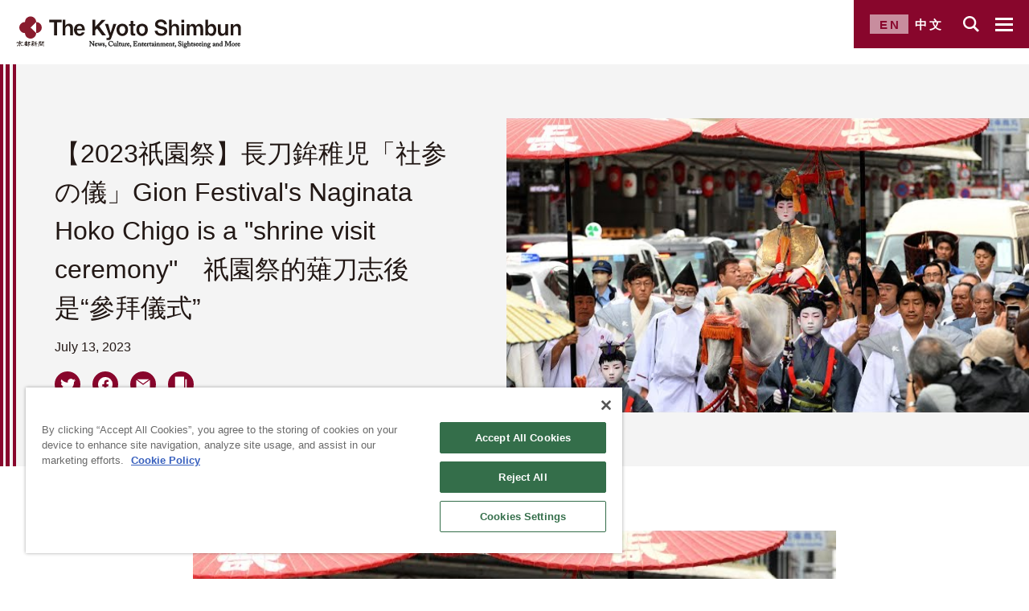

--- FILE ---
content_type: text/html; charset=utf-8
request_url: https://www.kyoto-np.com/en/video/biWsEPQJ5lI
body_size: 8362
content:
<!DOCTYPE html>
<html lang="en">
<head>
<meta charset="utf-8">
<meta http-equiv="X-UA-Compatible" content="IE=edge">
<meta name="viewport" content="width=device-width, initial-scale=1">
<title>【2023祇園祭】長刀鉾稚児「社参の儀」Gion Festival's Naginata Hoko Chigo is a &amp;quot;shrine visit ceremony&amp;quot;　祇園祭的薙刀志後是“參拜儀式”｜The Kyoto Shimbun(Kyoto News)</title>
<meta name="description" content="【2023祇園祭】長刀鉾稚児「社参の儀」Gion Festival's Naginata Hoko Chigo is a &amp;quot;shrine visit ceremony&amp;quot;　祇園祭的薙刀志後是“參拜儀式”｜The Kyoto Shimbun(Kyoto News)">
<meta name="keywords" content="【2023祇園祭】長刀鉾稚児「社参の儀」Gion Festival's Naginata Hoko Chigo is a &amp;quot;shrine visit ceremony&amp;quot;　祇園祭的薙刀志後是“參拜儀式”,video,The Kyoto Shimbun,Japan,Kyoto,news,culture,sightseeing">
<meta name="format-detection" content="telephone=no">
<meta name="robots" content="max-image-preview:large">
<meta name="theme-color" content="#88062c">
<meta property="og:locale" content="ja_JP">
<meta property="og:url" content="https://www.kyoto-np.com/en/video/biWsEPQJ5lI">
<meta property="og:type" content="website">
<meta property="og:title" content="【2023祇園祭】長刀鉾稚児「社参の儀」Gion Festival's Naginata Hoko Chigo is a &amp;quot;shrine visit ceremony&amp;quot;　祇園祭的薙刀志後是“參拜儀式”｜The Kyoto Shimbun(Kyoto News)">
<meta property="og:description" content="【2023祇園祭】長刀鉾稚児「社参の儀」Gion Festival's Naginata Hoko Chigo is a &amp;quot;shrine visit ceremony&amp;quot;　祇園祭的薙刀志後是“參拜儀式”｜The Kyoto Shimbun(Kyoto News)">
<meta property="og:site_name" content="The Kyoto Shimbun(Kyoto News)">
<meta property="og:image" content="https://i3.ytimg.com/vi/biWsEPQJ5lI/sddefault.jpg">
<meta property="fb:app_id" content="570328071751576">
<meta name="twitter:card" content="summary_large_image">
<meta name="twitter:site" content="@kyoto_np_en">
<meta name="twitter:domain" content="kyoto-np.com">
<link rel="icon" href="/common/images/favicon.ico?rb=202310271550">
<link rel="apple-touch-icon" href="/common/images/apple-touch-icon.png?rb=202310271550">
<link rel="canonical" href="https://www.kyoto-np.com/en/video/biWsEPQJ5lI">
<link rel="alternate" hreflang="en" href="https://www.kyoto-np.com/en/video/biWsEPQJ5lI" />
<link rel="alternate" hreflang="zh-Hant" href="https://www.kyoto-np.com/cn/video/biWsEPQJ5lI" />
<link rel="alternate" hreflang="x-default" href="https://www.kyoto-np.com/en/video/biWsEPQJ5lI" />
<link rel="preconnect" href="https://kyoto-np-global.ismcdn.jp" crossorigin>
<link rel="preconnect" href="https://www.googletagmanager.com" crossorigin>
<link rel="preconnect" href="https://www.youtube.com" crossorigin>
<link rel="preload" as="style" href="https://kyoto-np-global.ismcdn.jp/resources/kyt/css/pc/shared.css?rd=202310271550">
<link rel="preload" as="style" href="https://kyoto-np-global.ismcdn.jp/resources/kyt/css/pc/list.css?rd=202310271550">
<link rel="stylesheet" href="https://kyoto-np-global.ismcdn.jp/resources/kyt/css/pc/shared.css?rd=202310271550">
<link rel="stylesheet" href="https://kyoto-np-global.ismcdn.jp/resources/kyt/css/pc/list.css?rd=202310271550">
<script type="text/plain" class="optanon-category-C0004" src="https://www.youtube.com/iframe_api" defer></script>
<script src="//geoip-js.com/js/apis/geoip2/v2.1/geoip2.js" type="text/javascript" defer></script>
<script src="https://kyoto-np-global.ismcdn.jp/common/js/lib/lozad.min.js" defer></script>
<script src="https://kyoto-np-global.ismcdn.jp/common/js/lib/ofi.min.js" defer></script>
<script src="https://kyoto-np-global.ismcdn.jp/common/js/lib/splide.min.js" defer></script>
<script src="https://kyoto-np-global.ismcdn.jp/common/js/lib/masonry.pkgd.min.js" defer></script>
<script src="https://kyoto-np-global.ismcdn.jp/common/js/lib/in-view.min.js" defer></script>
<script src="https://kyoto-np-global.ismcdn.jp/resources/prod/kyt/js/pc/list.prod.js?rd=202310271550" defer></script>
<script>
dataLayer = [
  {
  "media": "mediaweaver",
  "subSite": "thekyotoshimbun"
}
];
</script>
<!-- Google Tag Manager -->
<script>(function(w,d,s,l,i){w[l]=w[l]||[];w[l].push({'gtm.start':
new Date().getTime(),event:'gtm.js'});var f=d.getElementsByTagName(s)[0],
j=d.createElement(s),dl=l!='dataLayer'?'&l='+l:'';j.async=true;j.src=
'https://www.googletagmanager.com/gtm.js?id='+i+dl;f.parentNode.insertBefore(j,f);
})(window,document,'script','dataLayer','GTM-WSHT74Z');</script>
<!-- End Google Tag Manager -->
<script type="application/ld+json">
[
  {
    "@context": "http://schema.org",
    "@type": "WebSite",
    "name": "The Kyoto Shimbun(Kyoto News)",
    "alternateName": "The Kyoto Shimbun(Kyoto News)",
    "url": "https://www.kyoto-np.com",
    "potentialAction": {
      "@type": "SearchAction",
      "target": "https://www.kyoto-np.com/search?fulltext={search_term}",
      "query-input": "required name=search_term"
    }
  }
  ,{
    "@context":"http://schema.org",
    "@type":"BreadcrumbList",
    "itemListElement": [
        {
          "@type": "ListItem",
          "position": 1,
          "item": {
            "@id": "https://www.kyoto-np.com/en",
            "name": "The Kyoto Shimbun(Kyoto News)"
          }
        }
        ,{
          "@type": "ListItem",
          "position": 2,
          "item": {
            "@id": "https://www.kyoto-np.com/en/video/biWsEPQJ5lI",
            "name": "Video"
          }
        }
    ]
  }
]
</script></head>

<body>
<!-- Google Tag Manager (noscript) -->
<noscript><iframe src="https://www.googletagmanager.com/ns.html?id=GTM-WSHT74Z"
height="0" width="0" style="display:none;visibility:hidden"></iframe></noscript>
<!-- End Google Tag Manager (noscript) -->
  <div class="l-wrap">
<header class="g-header" data-page-lang="en">
  <div class="g-header-inner">
    <div class="g-header-left">
      <a href="/en">
        <img src="https://kyoto-np-global.ismcdn.jp/common/images/kyt/logo_pc.svg" width="280" height="41" alt="The Kyoto Shimbun">
      </a>
    </div>

    <div class="g-header-tools js-header u-flex u-items-center">
      <div class="u-flex g-header-tools-lang">
        <a href="https://www.kyoto-np.com/en/video/biWsEPQJ5lI" class="g-header-tools-lang__item is-current">EN</a>
        <a href="https://www.kyoto-np.com/cn/video/biWsEPQJ5lI" class="g-header-tools-lang__item">中文</a>
      </div>

      <form action="/en/search/" method="GET" class="g-header-form js-header-search">
        <input type="text" name="fulltext" value="" placeholder="Search" class="g-header-form__txt">
        <button type="submit" class="g-header-form__btn" aria-label="検索ボタン"></button>
      </form>

      <div class="g-header-tools__search js-header-search-btn">
        <img src="https://kyoto-np-global.ismcdn.jp/common/images/icon/search-white.svg" width="20" height="20" alt="">
      </div>

      <div class="g-header-tools__menu js-menu-btn">
        <span></span>
        <span></span>
        <span></span>
      </div>
    </div>
  </div>

</header>
<nav class="g-nav js-menu">
  <div class="g-nav-inner">
    <ul class="g-nav-list">
      <li class="g-nav-item">
        <a href="/en" class="g-nav-item__link">Top</a>
      </li>
      <li class="g-nav-item">
        <a href="/en/latest" class="g-nav-item__link">Latest Kyoto</a>
      </li>
      <li class="g-nav-item">
        <a href="/en/event" class="g-nav-item__link">Event Information</a>
      </li>
      <li class="g-nav-item">
        <a href="/en/video" class="g-nav-item__link">Video</a>
      </li>
      <li class="g-nav-item">
        <a href="/en/feature" class="g-nav-item__link">Feature</a>
      </li>
      <li class="g-nav-item">
        <a href="/en/photos" class="g-nav-item__link">Photos</a>
      </li>
      <li class="g-nav-item">
        <a href="/en/privacy_policy" class="g-nav-item__link">Privacy Policy</a>
      </li>
      <li class="g-nav-item">
        <a href="/en/cookie_policy" class="g-nav-item__link">Cookie Policy</a>
      </li>
      <li class="g-nav-item">
        <a href="/en/contact" class="g-nav-item__link">Contact Us</a>
      </li>
      <li class="g-nav-item">
        <a href="/en/about" class="g-nav-item__link">About Us</a>
      </li>
      <li class="g-nav-item">
        <span class="g-nav-item__link">Follow Us</span>
      </li>
    </ul>
    <div class="g-nav-sns">
      <a href="https://www.instagram.com/kyoto_np/" target="_blank" class="g-nav-sns-link">
        <img src="https://kyoto-np-global.ismcdn.jp/common/images/icon/instagram-white.svg" class="g-nav-sns-link__img" width="22" height="18" alt="Instagram">
      </a>
      <a href="https://www.youtube.com/channel/UCbC54g8cx22kk2w0eT-8qOQ" target="_blank" class="g-nav-sns-link">
        <img src="https://kyoto-np-global.ismcdn.jp/common/images/icon/youtube-white.svg" class="g-nav-sns-link__img" width="22" height="18" alt="YouTube">
      </a>
      <a href="https://twitter.com/kyoto_np_en" target="_blank" class="g-nav-sns-link">
        <img src="https://kyoto-np-global.ismcdn.jp/common/images/icon/twitter-white.svg" class="g-nav-sns-link__img" width="22" height="18" alt="Twitter">
      </a>
      <a href="https://www.facebook.com/thekyotoshimbunen" target="_blank" class="g-nav-sns-link">
        <img src="https://kyoto-np-global.ismcdn.jp/common/images/icon/facebook-white.svg" class="g-nav-sns-link__img" width="22" height="18" alt="Facebook">
      </a>
    </div>
  </div>
</nav>
    <main class="g-main">
<div class="article-header">
  <div class="article-header-item-wrap">
    <div class="article-header-item">
      <div class="article-header-ttl">【2023祇園祭】長刀鉾稚児「社参の儀」Gion Festival's Naginata Hoko Chigo is a &quot;shrine visit ceremony&quot;　祇園祭的薙刀志後是“參拜儀式”</div>
      <div class="article-header-date">July 13, 2023</div>
      <div class="js-article-header-share">
<div class="c-share u-flex">
<a href="https://x.com/intent/tweet?url=https%3A%2F%2Fwww.kyoto-np.com%2Fen%2Fvideo%2FbiWsEPQJ5lI&text=【2023祇園祭】長刀鉾稚児「社参の儀」Gion Festival's Naginata Hoko Chigo is a &quot;shrine visit ceremony&quot;　祇園祭的薙刀志後是“參拜儀式”" target="_blank" class="c-share-item"><img src="https://kyoto-np-global.ismcdn.jp/common/images/icon/twitter-red.svg?rd=202310271550" width="32" height="32" alt="share twitter"></a>
<a href="https://www.facebook.com/sharer.php?src=bm&u=https%3A%2F%2Fwww.kyoto-np.com%2Fen%2Fvideo%2FbiWsEPQJ5lI&t=【2023祇園祭】長刀鉾稚児「社参の儀」Gion Festival's Naginata Hoko Chigo is a &quot;shrine visit ceremony&quot;　祇園祭的薙刀志後是“參拜儀式”" target="_blank" class="c-share-item"><img src="https://kyoto-np-global.ismcdn.jp/common/images/icon/facebook-red.svg?rd=202310271550" width="32" height="32" alt="share facebook"></a>
<span class="c-share-item js-mail" data-title="【2023祇園祭】長刀鉾稚児「社参の儀」Gion Festival's Naginata Hoko Chigo is a &quot;shrine visit ceremony&quot;　祇園祭的薙刀志後是“參拜儀式”" data-url="https%3A%2F%2Fwww.kyoto-np.com%2Fen%2Fvideo%2FbiWsEPQJ5lI"><img src="https://kyoto-np-global.ismcdn.jp/common/images/icon/mail-red.svg?rd=202310271550" width="32" height="32" alt="share mail"></span>
<button type="button" class="c-share-item js-copy" data-url="https%3A%2F%2Fwww.kyoto-np.com%2Fen%2Fvideo%2FbiWsEPQJ5lI"><img src="https://kyoto-np-global.ismcdn.jp/common/images/icon/copy-red.svg?rd=202310271550" width="32" height="32" alt="URL copy button"></button>
</div>

      </div>
    </div>
  </div>
  <div class="article-header-img-wrap --video">
    <div class="u-img-fit-wrap">
      <img src="https://i3.ytimg.com/vi/biWsEPQJ5lI/sddefault.jpg" width="640" height="480" alt="" class="article-header-img u-img-fit --video">
    </div>
  </div>
</div>

<div class="article-body --video l-inner js-article-body cf">
  <div class="m-youtube">
    <span class="c-play-icon --large js-youtube"></span>
    <img src="https://i3.ytimg.com/vi/biWsEPQJ5lI/sddefault.jpg" data-video-id="biWsEPQJ5lI" width="800" height="450" alt="" class="m-youtube-thumb js-youtube-thumb">
    <div class="m-youtube-player js-youtube-player"></div>
  </div>
    <p>祇園祭の長刀鉾の稚児と補佐役の禿が、八坂神社を参拝する「社参の儀」が2023年7月13日、京都市内中心部で行われた。稚児の瀧光翔さん（11歳）＝同志社小学校6年＝が長刀鉾会所前から白馬に乗って神社に向かい、山鉾巡行の無事を祈願した。<br><br>On July 13, 2023, the 'Shasan no Gi' ceremony was held in the center of Kyoto city, where the children of the Gion Festival naginata-boko and the assistant Tadashi visited Yasaka Shrine. Chigo Taki Mitsusho (age 11), a sixth grader at Doshisha Elementary School, rode a white horse from the front of the Naginata Hoko Kaisho to the shrine and prayed for the safety of the Yamaboko Junko.<br><br>2023年7月13日，“參拜神社的儀式”在京都市中心舉行，祗園祭薙刀坊的孩子們和助手正參拜了八坂神社。 同誌社小學六年級學生知後瀧光莊（11歲）騎著白馬從薙刀放行會社前來到神社，祈求山書純子的平安。</p>
<div class="c-share u-flex article-share js-article-share">
<a href="https://x.com/intent/tweet?url=https%3A%2F%2Fwww.kyoto-np.com%2Fen%2Fvideo%2FbiWsEPQJ5lI&text=【2023祇園祭】長刀鉾稚児「社参の儀」Gion Festival's Naginata Hoko Chigo is a &quot;shrine visit ceremony&quot;　祇園祭的薙刀志後是“參拜儀式”" target="_blank" class="c-share-item"><img src="https://kyoto-np-global.ismcdn.jp/common/images/icon/twitter-red.svg?rd=202310271550" width="32" height="32" alt="share twitter"></a>
<a href="https://www.facebook.com/sharer.php?src=bm&u=https%3A%2F%2Fwww.kyoto-np.com%2Fen%2Fvideo%2FbiWsEPQJ5lI&t=【2023祇園祭】長刀鉾稚児「社参の儀」Gion Festival's Naginata Hoko Chigo is a &quot;shrine visit ceremony&quot;　祇園祭的薙刀志後是“參拜儀式”" target="_blank" class="c-share-item"><img src="https://kyoto-np-global.ismcdn.jp/common/images/icon/facebook-red.svg?rd=202310271550" width="32" height="32" alt="share facebook"></a>
<span class="c-share-item js-mail" data-title="【2023祇園祭】長刀鉾稚児「社参の儀」Gion Festival's Naginata Hoko Chigo is a &quot;shrine visit ceremony&quot;　祇園祭的薙刀志後是“參拜儀式”" data-url="https%3A%2F%2Fwww.kyoto-np.com%2Fen%2Fvideo%2FbiWsEPQJ5lI"><img src="https://kyoto-np-global.ismcdn.jp/common/images/icon/mail-red.svg?rd=202310271550" width="32" height="32" alt="share mail"></span>
<button type="button" class="c-share-item js-copy" data-url="https%3A%2F%2Fwww.kyoto-np.com%2Fen%2Fvideo%2FbiWsEPQJ5lI"><img src="https://kyoto-np-global.ismcdn.jp/common/images/icon/copy-red.svg?rd=202310271550" width="32" height="32" alt="URL copy button"></button>
</div>

</div>


<h2 class="u-center"><a href="/en/latest" class="c-headline u-inline-block">Latest Kyoto</a></h2>
<div class="m-article-list-bg --bg-w">
  <div class="m-article-list-wrap l-inner js-tile" data-lang="en">
    <article class="m-article-list js-tile-item" style="opacity: 0;">
      <div class="m-article-list-sizer"></div>
      <div class="m-article-list-img-wrap">
        
        <a href="https://www.kyoto-np.com/en/articles/-/1305" class="m-article-list-link"><img src="https://kyoto-np-global.ismcdn.jp/mwimgs/a/2/300w/img_a24ae28e1b1ecaacf92d3f908f18b07c81614.jpg" data-src="https://kyoto-np-global.ismcdn.jp/mwimgs/a/2/300w/img_a24ae28e1b1ecaacf92d3f908f18b07c81614.jpg" data-srcset="https://kyoto-np-global.ismcdn.jp/mwimgs/a/2/300w/img_a24ae28e1b1ecaacf92d3f908f18b07c81614.jpg 1x,https://kyoto-np-global.ismcdn.jp/mwimgs/a/2/600w/img_a24ae28e1b1ecaacf92d3f908f18b07c81614.jpg 2x" width="300" height="197" class="m-article-list-img js-tile-img" alt="Image"></a>
      </div>
      <div class="m-article-list-cont">
        <div class="m-article-list-ttl"><a href="https://www.kyoto-np.com/en/articles/-/1305">A giant shimenawa rope appears at Fushimi Inari Taisha Shrine in Kyoto, creating a welcoming New Year mood within the shrine grounds.</a></div>
        <div class="m-article-list-cont-inner">
          <div class="m-article-list-date">December 26, 2025</div>
<div class="c-share u-flex --list">
<a href="https://x.com/intent/tweet?url=https%3A%2F%2Fwww.kyoto-np.com%2Fen%2Farticles%2F-%2F1305&text=A giant shimenawa rope appears at Fushimi Inari Taisha Shrine in Kyoto, creating a welcoming New Year mood within the shrine grounds." target="_blank" class="c-share-item"><img src="https://kyoto-np-global.ismcdn.jp/common/images/icon/twitter-gray.svg?rd=202310271550" width="26" height="26" alt="share twitter"></a>
<a href="https://www.facebook.com/sharer.php?src=bm&u=https%3A%2F%2Fwww.kyoto-np.com%2Fen%2Farticles%2F-%2F1305&t=A giant shimenawa rope appears at Fushimi Inari Taisha Shrine in Kyoto, creating a welcoming New Year mood within the shrine grounds." target="_blank" class="c-share-item"><img src="https://kyoto-np-global.ismcdn.jp/common/images/icon/facebook-gray.svg?rd=202310271550" width="26" height="26" alt="share facebook"></a>
<button type="button" class="c-share-item js-copy" data-url="https%3A%2F%2Fwww.kyoto-np.com%2Fen%2Farticles%2F-%2F1305"><img src="https://kyoto-np-global.ismcdn.jp/common/images/icon/copy-gray.svg?rd=202310271550" width="26" height="26" alt="URL copy button"></button>
</div>

        </div>
      </div>
    </article>
    <article class="m-article-list js-tile-item" style="opacity: 0;">
      <div class="m-article-list-sizer"></div>
      <div class="m-article-list-img-wrap">
        
        <a href="https://www.kyoto-np.com/en/articles/-/1302" class="m-article-list-link"><img src="https://kyoto-np-global.ismcdn.jp/mwimgs/4/c/300w/img_4c23f654291968864ad7b60741b085df69588.jpg" data-src="https://kyoto-np-global.ismcdn.jp/mwimgs/4/c/300w/img_4c23f654291968864ad7b60741b085df69588.jpg" data-srcset="https://kyoto-np-global.ismcdn.jp/mwimgs/4/c/300w/img_4c23f654291968864ad7b60741b085df69588.jpg 1x,https://kyoto-np-global.ismcdn.jp/mwimgs/4/c/600w/img_4c23f654291968864ad7b60741b085df69588.jpg 2x" width="300" height="174" class="m-article-list-img js-tile-img" alt="Image"></a>
      </div>
      <div class="m-article-list-cont">
        <div class="m-article-list-ttl"><a href="https://www.kyoto-np.com/en/articles/-/1302">Sanzen-in Temple's "Begging for Alms" winter practice in Ohara, Sakyo Ward, Kyoto City. Monks travel around the mountain village in the warm rain.</a></div>
        <div class="m-article-list-cont-inner">
          <div class="m-article-list-date">December 21, 2025</div>
<div class="c-share u-flex --list">
<a href="https://x.com/intent/tweet?url=https%3A%2F%2Fwww.kyoto-np.com%2Fen%2Farticles%2F-%2F1302&text=Sanzen-in Temple's "Begging for Alms" winter practice in Ohara, Sakyo Ward, Kyoto City. Monks travel around the mountain village in the warm rain." target="_blank" class="c-share-item"><img src="https://kyoto-np-global.ismcdn.jp/common/images/icon/twitter-gray.svg?rd=202310271550" width="26" height="26" alt="share twitter"></a>
<a href="https://www.facebook.com/sharer.php?src=bm&u=https%3A%2F%2Fwww.kyoto-np.com%2Fen%2Farticles%2F-%2F1302&t=Sanzen-in Temple's "Begging for Alms" winter practice in Ohara, Sakyo Ward, Kyoto City. Monks travel around the mountain village in the warm rain." target="_blank" class="c-share-item"><img src="https://kyoto-np-global.ismcdn.jp/common/images/icon/facebook-gray.svg?rd=202310271550" width="26" height="26" alt="share facebook"></a>
<button type="button" class="c-share-item js-copy" data-url="https%3A%2F%2Fwww.kyoto-np.com%2Fen%2Farticles%2F-%2F1302"><img src="https://kyoto-np-global.ismcdn.jp/common/images/icon/copy-gray.svg?rd=202310271550" width="26" height="26" alt="URL copy button"></button>
</div>

        </div>
      </div>
    </article>
    <article class="m-article-list js-tile-item" style="opacity: 0;">
      <div class="m-article-list-sizer"></div>
      <div class="m-article-list-img-wrap">
        
        <a href="https://www.kyoto-np.com/en/articles/-/1304" class="m-article-list-link"><img src="https://kyoto-np-global.ismcdn.jp/mwimgs/d/9/300w/img_d9bb94e7d115b9d275b95509fc53918a62591.jpg" data-src="https://kyoto-np-global.ismcdn.jp/mwimgs/d/9/300w/img_d9bb94e7d115b9d275b95509fc53918a62591.jpg" data-srcset="https://kyoto-np-global.ismcdn.jp/mwimgs/d/9/300w/img_d9bb94e7d115b9d275b95509fc53918a62591.jpg 1x,https://kyoto-np-global.ismcdn.jp/mwimgs/d/9/600w/img_d9bb94e7d115b9d275b95509fc53918a62591.jpg 2x" width="300" height="208" class="m-article-list-img js-tile-img" alt="Image"></a>
      </div>
      <div class="m-article-list-cont">
        <div class="m-article-list-ttl"><a href="https://www.kyoto-np.com/en/articles/-/1304">"Osusuharai" (purification ceremony) at Higashi Honganji Temple and Nishi Honganji Temple in Shimogyo Ward, Kyoto City. A year's worth of dust is removed from the temple.</a></div>
        <div class="m-article-list-cont-inner">
          <div class="m-article-list-date">December 20, 2025</div>
<div class="c-share u-flex --list">
<a href="https://x.com/intent/tweet?url=https%3A%2F%2Fwww.kyoto-np.com%2Fen%2Farticles%2F-%2F1304&text="Osusuharai" (purification ceremony) at Higashi Honganji Temple and Nishi Honganji Temple in Shimogyo Ward, Kyoto City. A year's worth of dust is removed from the temple." target="_blank" class="c-share-item"><img src="https://kyoto-np-global.ismcdn.jp/common/images/icon/twitter-gray.svg?rd=202310271550" width="26" height="26" alt="share twitter"></a>
<a href="https://www.facebook.com/sharer.php?src=bm&u=https%3A%2F%2Fwww.kyoto-np.com%2Fen%2Farticles%2F-%2F1304&t="Osusuharai" (purification ceremony) at Higashi Honganji Temple and Nishi Honganji Temple in Shimogyo Ward, Kyoto City. A year's worth of dust is removed from the temple." target="_blank" class="c-share-item"><img src="https://kyoto-np-global.ismcdn.jp/common/images/icon/facebook-gray.svg?rd=202310271550" width="26" height="26" alt="share facebook"></a>
<button type="button" class="c-share-item js-copy" data-url="https%3A%2F%2Fwww.kyoto-np.com%2Fen%2Farticles%2F-%2F1304"><img src="https://kyoto-np-global.ismcdn.jp/common/images/icon/copy-gray.svg?rd=202310271550" width="26" height="26" alt="URL copy button"></button>
</div>

        </div>
      </div>
    </article>
    <article class="m-article-list js-tile-item" style="opacity: 0;">
      <div class="m-article-list-sizer"></div>
      <div class="m-article-list-img-wrap">
        
        <a href="https://www.kyoto-np.com/en/articles/-/1303" class="m-article-list-link"><img src="https://kyoto-np-global.ismcdn.jp/mwimgs/e/8/300w/img_e8776f234d4d3902446f58c5ba712b8085508.jpg" data-src="https://kyoto-np-global.ismcdn.jp/mwimgs/e/8/300w/img_e8776f234d4d3902446f58c5ba712b8085508.jpg" data-srcset="https://kyoto-np-global.ismcdn.jp/mwimgs/e/8/300w/img_e8776f234d4d3902446f58c5ba712b8085508.jpg 1x,https://kyoto-np-global.ismcdn.jp/mwimgs/e/8/600w/img_e8776f234d4d3902446f58c5ba712b8085508.jpg 2x" width="300" height="399" class="m-article-list-img js-tile-img --vertical" alt="Image"></a>
      </div>
      <div class="m-article-list-cont">
        <div class="m-article-list-ttl"><a href="https://www.kyoto-np.com/en/articles/-/1303">A car on the Kintetsu Kyoto Line burst into flames after colliding with an express train. One person in the car died, possibly the driver.</a></div>
        <div class="m-article-list-cont-inner">
          <div class="m-article-list-date">December 20, 2025</div>
<div class="c-share u-flex --list">
<a href="https://x.com/intent/tweet?url=https%3A%2F%2Fwww.kyoto-np.com%2Fen%2Farticles%2F-%2F1303&text=A car on the Kintetsu Kyoto Line burst into flames after colliding with an express train. One person in the car died, possibly the driver." target="_blank" class="c-share-item"><img src="https://kyoto-np-global.ismcdn.jp/common/images/icon/twitter-gray.svg?rd=202310271550" width="26" height="26" alt="share twitter"></a>
<a href="https://www.facebook.com/sharer.php?src=bm&u=https%3A%2F%2Fwww.kyoto-np.com%2Fen%2Farticles%2F-%2F1303&t=A car on the Kintetsu Kyoto Line burst into flames after colliding with an express train. One person in the car died, possibly the driver." target="_blank" class="c-share-item"><img src="https://kyoto-np-global.ismcdn.jp/common/images/icon/facebook-gray.svg?rd=202310271550" width="26" height="26" alt="share facebook"></a>
<button type="button" class="c-share-item js-copy" data-url="https%3A%2F%2Fwww.kyoto-np.com%2Fen%2Farticles%2F-%2F1303"><img src="https://kyoto-np-global.ismcdn.jp/common/images/icon/copy-gray.svg?rd=202310271550" width="26" height="26" alt="URL copy button"></button>
</div>

        </div>
      </div>
    </article>
    <article class="m-article-list js-tile-item" style="opacity: 0;">
      <div class="m-article-list-sizer"></div>
      <div class="m-article-list-img-wrap">
        
        <a href="https://www.kyoto-np.com/en/articles/-/1301" class="m-article-list-link"><img src="https://kyoto-np-global.ismcdn.jp/mwimgs/6/f/300w/img_6fc2d700760827328611b4c331414ea264785.jpg" data-src="https://kyoto-np-global.ismcdn.jp/mwimgs/6/f/300w/img_6fc2d700760827328611b4c331414ea264785.jpg" data-srcset="https://kyoto-np-global.ismcdn.jp/mwimgs/6/f/300w/img_6fc2d700760827328611b4c331414ea264785.jpg 1x,https://kyoto-np-global.ismcdn.jp/mwimgs/6/f/600w/img_6fc2d700760827328611b4c331414ea264785.jpg 2x" width="300" height="196" class="m-article-list-img js-tile-img" alt="Image"></a>
      </div>
      <div class="m-article-list-cont">
        <div class="m-article-list-ttl"><a href="https://www.kyoto-np.com/en/articles/-/1301">The completion ceremony for the Imperial Hotel Kyoto was held in Gion, Kyoto City. The top-class Imperial Suite costs 3 million yen per night.</a></div>
        <div class="m-article-list-cont-inner">
          <div class="m-article-list-date">December 18, 2025</div>
<div class="c-share u-flex --list">
<a href="https://x.com/intent/tweet?url=https%3A%2F%2Fwww.kyoto-np.com%2Fen%2Farticles%2F-%2F1301&text=The completion ceremony for the Imperial Hotel Kyoto was held in Gion, Kyoto City. The top-class Imperial Suite costs 3 million yen per night." target="_blank" class="c-share-item"><img src="https://kyoto-np-global.ismcdn.jp/common/images/icon/twitter-gray.svg?rd=202310271550" width="26" height="26" alt="share twitter"></a>
<a href="https://www.facebook.com/sharer.php?src=bm&u=https%3A%2F%2Fwww.kyoto-np.com%2Fen%2Farticles%2F-%2F1301&t=The completion ceremony for the Imperial Hotel Kyoto was held in Gion, Kyoto City. The top-class Imperial Suite costs 3 million yen per night." target="_blank" class="c-share-item"><img src="https://kyoto-np-global.ismcdn.jp/common/images/icon/facebook-gray.svg?rd=202310271550" width="26" height="26" alt="share facebook"></a>
<button type="button" class="c-share-item js-copy" data-url="https%3A%2F%2Fwww.kyoto-np.com%2Fen%2Farticles%2F-%2F1301"><img src="https://kyoto-np-global.ismcdn.jp/common/images/icon/copy-gray.svg?rd=202310271550" width="26" height="26" alt="URL copy button"></button>
</div>

        </div>
      </div>
    </article>
  </div>
  <div class="m-article-list-btn js-add-article-btn" data-lang="en" data-page="1" data-perpage="5" data-category="KYT>記事>english>ニュース" data-fulltext="" data-article-list-type="latest" data-date="1766974582"><img src="https://kyoto-np-global.ismcdn.jp/common/images/icon/arrow.svg" width="91" height="61" alt=""></div>
</div>
<div class="m-slide-article">
  <h2 class="u-center"><a href="/en/event" class="c-headline u-inline-block">Event Information</a></h2>
  <div class="m-slide-article-inner splide u-bg-red js-slider-event">
    <div class="splide__track m-slide-article-track">
      <div class="splide__list">
        <div class="m-slide-article-item splide__slide">
          <a href="https://www.kyoto-np.com/en/articles/-/1249">
            <div class="m-slide-article-item__image c-img-wrap">
              
              <img src="[data-uri]" data-splide-lazy="https://kyoto-np-global.ismcdn.jp/mwimgs/e/3/480/img_e3d6f1ce76b4b083fddf9c48b4392931128338.jpg" width="480" height="270" class="c-img" alt="">
            </div>
            <h3 class="m-slide-article-item__ttl c-ttl">A station in northern Kyoto Prefecture will hold a "100th anniversary event" from October 11th.Hoping to revive its former bustle</h3>
          </a>
<div class="c-share u-flex u-justify-end --list">
<a href="https://x.com/intent/tweet?url=https%3A%2F%2Fwww.kyoto-np.com%2Fen%2Farticles%2F-%2F1249&text=A station in northern Kyoto Prefecture will hold a "100th anniversary event" from October 11th.Hoping to revive its former bustle" target="_blank" class="c-share-item"><img src="https://kyoto-np-global.ismcdn.jp/common/images/icon/twitter-gray.svg?rd=202310271550" width="26" height="26" alt="share twitter"></a>
<a href="https://www.facebook.com/sharer.php?src=bm&u=https%3A%2F%2Fwww.kyoto-np.com%2Fen%2Farticles%2F-%2F1249&t=A station in northern Kyoto Prefecture will hold a "100th anniversary event" from October 11th.Hoping to revive its former bustle" target="_blank" class="c-share-item"><img src="https://kyoto-np-global.ismcdn.jp/common/images/icon/facebook-gray.svg?rd=202310271550" width="26" height="26" alt="share facebook"></a>
<button type="button" class="c-share-item js-copy" data-url="https%3A%2F%2Fwww.kyoto-np.com%2Fen%2Farticles%2F-%2F1249"><img src="https://kyoto-np-global.ismcdn.jp/common/images/icon/copy-gray.svg?rd=202310271550" width="26" height="26" alt="URL copy button"></button>
</div>

        </div>
        <div class="m-slide-article-item splide__slide">
          <a href="https://www.kyoto-np.com/en/articles/-/1244">
            <div class="m-slide-article-item__image c-img-wrap">
              
              <img src="[data-uri]" data-splide-lazy="https://kyoto-np-global.ismcdn.jp/mwimgs/0/d/480/img_0de287102bdfcf4b88b6552e7660e492211308.jpg" width="480" height="270" class="c-img" alt="">
            </div>
            <h3 class="m-slide-article-item__ttl c-ttl">Why not enjoy "moon viewing and music appreciation" at a temple in Ukyo Ward, Kyoto City? Held to coincide with the harvest moon</h3>
          </a>
<div class="c-share u-flex u-justify-end --list">
<a href="https://x.com/intent/tweet?url=https%3A%2F%2Fwww.kyoto-np.com%2Fen%2Farticles%2F-%2F1244&text=Why not enjoy "moon viewing and music appreciation" at a temple in Ukyo Ward, Kyoto City? Held to coincide with the harvest moon" target="_blank" class="c-share-item"><img src="https://kyoto-np-global.ismcdn.jp/common/images/icon/twitter-gray.svg?rd=202310271550" width="26" height="26" alt="share twitter"></a>
<a href="https://www.facebook.com/sharer.php?src=bm&u=https%3A%2F%2Fwww.kyoto-np.com%2Fen%2Farticles%2F-%2F1244&t=Why not enjoy "moon viewing and music appreciation" at a temple in Ukyo Ward, Kyoto City? Held to coincide with the harvest moon" target="_blank" class="c-share-item"><img src="https://kyoto-np-global.ismcdn.jp/common/images/icon/facebook-gray.svg?rd=202310271550" width="26" height="26" alt="share facebook"></a>
<button type="button" class="c-share-item js-copy" data-url="https%3A%2F%2Fwww.kyoto-np.com%2Fen%2Farticles%2F-%2F1244"><img src="https://kyoto-np-global.ismcdn.jp/common/images/icon/copy-gray.svg?rd=202310271550" width="26" height="26" alt="URL copy button"></button>
</div>

        </div>
        <div class="m-slide-article-item splide__slide">
          <a href="https://www.kyoto-np.com/en/articles/-/1246">
            <div class="m-slide-article-item__image c-img-wrap">
              
              <img src="[data-uri]" data-splide-lazy="https://kyoto-np-global.ismcdn.jp/mwimgs/5/6/480/img_563a4833dc5cf905d30c86e8475dad0452218.jpg" width="480" height="270" class="c-img" alt="">
            </div>
            <h3 class="m-slide-article-item__ttl c-ttl">Kyoto's first beer event will be held for five days in Shimogyo Ward, Kyoto City</h3>
          </a>
<div class="c-share u-flex u-justify-end --list">
<a href="https://x.com/intent/tweet?url=https%3A%2F%2Fwww.kyoto-np.com%2Fen%2Farticles%2F-%2F1246&text=Kyoto's first beer event will be held for five days in Shimogyo Ward, Kyoto City" target="_blank" class="c-share-item"><img src="https://kyoto-np-global.ismcdn.jp/common/images/icon/twitter-gray.svg?rd=202310271550" width="26" height="26" alt="share twitter"></a>
<a href="https://www.facebook.com/sharer.php?src=bm&u=https%3A%2F%2Fwww.kyoto-np.com%2Fen%2Farticles%2F-%2F1246&t=Kyoto's first beer event will be held for five days in Shimogyo Ward, Kyoto City" target="_blank" class="c-share-item"><img src="https://kyoto-np-global.ismcdn.jp/common/images/icon/facebook-gray.svg?rd=202310271550" width="26" height="26" alt="share facebook"></a>
<button type="button" class="c-share-item js-copy" data-url="https%3A%2F%2Fwww.kyoto-np.com%2Fen%2Farticles%2F-%2F1246"><img src="https://kyoto-np-global.ismcdn.jp/common/images/icon/copy-gray.svg?rd=202310271550" width="26" height="26" alt="URL copy button"></button>
</div>

        </div>
        <div class="m-slide-article-item splide__slide">
          <a href="https://www.kyoto-np.com/en/articles/-/1234">
            <div class="m-slide-article-item__image c-img-wrap">
              
              <img src="[data-uri]" data-splide-lazy="https://kyoto-np-global.ismcdn.jp/mwimgs/5/2/480/img_52c66ca0ae860bdc93b8c27dad2d5ade74196.jpg" width="480" height="270" class="c-img" alt="">
            </div>
            <h3 class="m-slide-article-item__ttl c-ttl">A Harvest Moon Banquet will be held at an old castle in western Kyoto Prefecture. It will also feature Japanese dance, a Taisho harp performance, and a tea ceremony.</h3>
          </a>
<div class="c-share u-flex u-justify-end --list">
<a href="https://x.com/intent/tweet?url=https%3A%2F%2Fwww.kyoto-np.com%2Fen%2Farticles%2F-%2F1234&text=A Harvest Moon Banquet will be held at an old castle in western Kyoto Prefecture. It will also feature Japanese dance, a Taisho harp performance, and a tea ceremony." target="_blank" class="c-share-item"><img src="https://kyoto-np-global.ismcdn.jp/common/images/icon/twitter-gray.svg?rd=202310271550" width="26" height="26" alt="share twitter"></a>
<a href="https://www.facebook.com/sharer.php?src=bm&u=https%3A%2F%2Fwww.kyoto-np.com%2Fen%2Farticles%2F-%2F1234&t=A Harvest Moon Banquet will be held at an old castle in western Kyoto Prefecture. It will also feature Japanese dance, a Taisho harp performance, and a tea ceremony." target="_blank" class="c-share-item"><img src="https://kyoto-np-global.ismcdn.jp/common/images/icon/facebook-gray.svg?rd=202310271550" width="26" height="26" alt="share facebook"></a>
<button type="button" class="c-share-item js-copy" data-url="https%3A%2F%2Fwww.kyoto-np.com%2Fen%2Farticles%2F-%2F1234"><img src="https://kyoto-np-global.ismcdn.jp/common/images/icon/copy-gray.svg?rd=202310271550" width="26" height="26" alt="URL copy button"></button>
</div>

        </div>
        <div class="m-slide-article-item splide__slide">
          <a href="https://www.kyoto-np.com/en/articles/-/1229">
            <div class="m-slide-article-item__image c-img-wrap">
              
              <img src="[data-uri]" data-splide-lazy="https://kyoto-np-global.ismcdn.jp/mwimgs/0/8/480/img_08256d8b57ba61ec3dcbdd53ae89519081280.jpg" width="480" height="270" class="c-img" alt="">
            </div>
            <h3 class="m-slide-article-item__ttl c-ttl">The annual "Kayabuki Concert" will be held in Nantan City, Kyoto Prefecture in October. The 73-year-old and 25-year-old will perform together on piano and violin for the third time.</h3>
          </a>
<div class="c-share u-flex u-justify-end --list">
<a href="https://x.com/intent/tweet?url=https%3A%2F%2Fwww.kyoto-np.com%2Fen%2Farticles%2F-%2F1229&text=The annual "Kayabuki Concert" will be held in Nantan City, Kyoto Prefecture in October. The 73-year-old and 25-year-old will perform together on piano and violin for the third time." target="_blank" class="c-share-item"><img src="https://kyoto-np-global.ismcdn.jp/common/images/icon/twitter-gray.svg?rd=202310271550" width="26" height="26" alt="share twitter"></a>
<a href="https://www.facebook.com/sharer.php?src=bm&u=https%3A%2F%2Fwww.kyoto-np.com%2Fen%2Farticles%2F-%2F1229&t=The annual "Kayabuki Concert" will be held in Nantan City, Kyoto Prefecture in October. The 73-year-old and 25-year-old will perform together on piano and violin for the third time." target="_blank" class="c-share-item"><img src="https://kyoto-np-global.ismcdn.jp/common/images/icon/facebook-gray.svg?rd=202310271550" width="26" height="26" alt="share facebook"></a>
<button type="button" class="c-share-item js-copy" data-url="https%3A%2F%2Fwww.kyoto-np.com%2Fen%2Farticles%2F-%2F1229"><img src="https://kyoto-np-global.ismcdn.jp/common/images/icon/copy-gray.svg?rd=202310271550" width="26" height="26" alt="URL copy button"></button>
</div>

        </div>
        <div class="m-slide-article-item splide__slide">
          <a href="https://www.kyoto-np.com/en/articles/-/1211">
            <div class="m-slide-article-item__image c-img-wrap">
              
              <img src="[data-uri]" data-splide-lazy="https://kyoto-np-global.ismcdn.jp/mwimgs/a/0/480/img_a0ca516f3349e22fade2cb45c4be58d257308.jpg" width="480" height="270" class="c-img" alt="">
            </div>
            <h3 class="m-slide-article-item__ttl c-ttl">A "passing ritual" will be held at Kitano Tenmangu Shrine, a World Heritage Site in Kamigyo Ward, Kyoto City. A special exhibition of the "Wooden Demon Statue," an Important Cultural Property, will also be held.</h3>
          </a>
<div class="c-share u-flex u-justify-end --list">
<a href="https://x.com/intent/tweet?url=https%3A%2F%2Fwww.kyoto-np.com%2Fen%2Farticles%2F-%2F1211&text=A "passing ritual" will be held at Kitano Tenmangu Shrine, a World Heritage Site in Kamigyo Ward, Kyoto City. A special exhibition of the "Wooden Demon Statue," an Important Cultural Property, will also be held." target="_blank" class="c-share-item"><img src="https://kyoto-np-global.ismcdn.jp/common/images/icon/twitter-gray.svg?rd=202310271550" width="26" height="26" alt="share twitter"></a>
<a href="https://www.facebook.com/sharer.php?src=bm&u=https%3A%2F%2Fwww.kyoto-np.com%2Fen%2Farticles%2F-%2F1211&t=A "passing ritual" will be held at Kitano Tenmangu Shrine, a World Heritage Site in Kamigyo Ward, Kyoto City. A special exhibition of the "Wooden Demon Statue," an Important Cultural Property, will also be held." target="_blank" class="c-share-item"><img src="https://kyoto-np-global.ismcdn.jp/common/images/icon/facebook-gray.svg?rd=202310271550" width="26" height="26" alt="share facebook"></a>
<button type="button" class="c-share-item js-copy" data-url="https%3A%2F%2Fwww.kyoto-np.com%2Fen%2Farticles%2F-%2F1211"><img src="https://kyoto-np-global.ismcdn.jp/common/images/icon/copy-gray.svg?rd=202310271550" width="26" height="26" alt="URL copy button"></button>
</div>

        </div>
        <div class="m-slide-article-item splide__slide">
          <a href="https://www.kyoto-np.com/en/articles/-/1181">
            <div class="m-slide-article-item__image c-img-wrap">
              
              <img src="[data-uri]" data-splide-lazy="https://kyoto-np-global.ismcdn.jp/mwimgs/2/3/480/img_234e9d7ee36a9267b889856be20350d757022.jpg" width="480" height="270" class="c-img" alt="">
            </div>
            <h3 class="m-slide-article-item__ttl c-ttl">"Miyako no Nigiwai" is a grand gathering of geisha and maiko from the five geisha districts of Kyoto. It will be held at the Minamiza Theatre in Higashiyama Ward, Kyoto City from June 28th.</h3>
          </a>
<div class="c-share u-flex u-justify-end --list">
<a href="https://x.com/intent/tweet?url=https%3A%2F%2Fwww.kyoto-np.com%2Fen%2Farticles%2F-%2F1181&text="Miyako no Nigiwai" is a grand gathering of geisha and maiko from the five geisha districts of Kyoto. It will be held at the Minamiza Theatre in Higashiyama Ward, Kyoto City from June 28th." target="_blank" class="c-share-item"><img src="https://kyoto-np-global.ismcdn.jp/common/images/icon/twitter-gray.svg?rd=202310271550" width="26" height="26" alt="share twitter"></a>
<a href="https://www.facebook.com/sharer.php?src=bm&u=https%3A%2F%2Fwww.kyoto-np.com%2Fen%2Farticles%2F-%2F1181&t="Miyako no Nigiwai" is a grand gathering of geisha and maiko from the five geisha districts of Kyoto. It will be held at the Minamiza Theatre in Higashiyama Ward, Kyoto City from June 28th." target="_blank" class="c-share-item"><img src="https://kyoto-np-global.ismcdn.jp/common/images/icon/facebook-gray.svg?rd=202310271550" width="26" height="26" alt="share facebook"></a>
<button type="button" class="c-share-item js-copy" data-url="https%3A%2F%2Fwww.kyoto-np.com%2Fen%2Farticles%2F-%2F1181"><img src="https://kyoto-np-global.ismcdn.jp/common/images/icon/copy-gray.svg?rd=202310271550" width="26" height="26" alt="URL copy button"></button>
</div>

        </div>
        <div class="m-slide-article-item splide__slide">
          <a href="https://www.kyoto-np.com/en/articles/-/1157">
            <div class="m-slide-article-item__image c-img-wrap">
              
              <img src="[data-uri]" data-splide-lazy="https://kyoto-np-global.ismcdn.jp/mwimgs/c/0/480/img_c06ce13b1bd9b27cb13a809abc68f90d98106.jpg" width="480" height="270" class="c-img" alt="">
            </div>
            <h3 class="m-slide-article-item__ttl c-ttl">What is the Expo being held in a village of just 10 people in Miyama, Nantan City, Kyoto Prefecture? "Experience the charm of mountain villages and lush forests"</h3>
          </a>
<div class="c-share u-flex u-justify-end --list">
<a href="https://x.com/intent/tweet?url=https%3A%2F%2Fwww.kyoto-np.com%2Fen%2Farticles%2F-%2F1157&text=What is the Expo being held in a village of just 10 people in Miyama, Nantan City, Kyoto Prefecture? "Experience the charm of mountain villages and lush forests"" target="_blank" class="c-share-item"><img src="https://kyoto-np-global.ismcdn.jp/common/images/icon/twitter-gray.svg?rd=202310271550" width="26" height="26" alt="share twitter"></a>
<a href="https://www.facebook.com/sharer.php?src=bm&u=https%3A%2F%2Fwww.kyoto-np.com%2Fen%2Farticles%2F-%2F1157&t=What is the Expo being held in a village of just 10 people in Miyama, Nantan City, Kyoto Prefecture? "Experience the charm of mountain villages and lush forests"" target="_blank" class="c-share-item"><img src="https://kyoto-np-global.ismcdn.jp/common/images/icon/facebook-gray.svg?rd=202310271550" width="26" height="26" alt="share facebook"></a>
<button type="button" class="c-share-item js-copy" data-url="https%3A%2F%2Fwww.kyoto-np.com%2Fen%2Farticles%2F-%2F1157"><img src="https://kyoto-np-global.ismcdn.jp/common/images/icon/copy-gray.svg?rd=202310271550" width="26" height="26" alt="URL copy button"></button>
</div>

        </div>
        <div class="m-slide-article-item splide__slide">
          <a href="https://www.kyoto-np.com/en/articles/-/1152">
            <div class="m-slide-article-item__image c-img-wrap">
              
              <img src="[data-uri]" data-splide-lazy="https://kyoto-np-global.ismcdn.jp/mwimgs/6/1/480/img_619a1380af4825f60f4bb53123d687892322998.jpg" width="480" height="270" class="c-img" alt="">
            </div>
            <h3 class="m-slide-article-item__ttl c-ttl">Enjoy draft beer delivered straight from the factory. "Beer Festival" to be held in Nagaokakyo, Kyoto Prefecture on June 7th</h3>
          </a>
<div class="c-share u-flex u-justify-end --list">
<a href="https://x.com/intent/tweet?url=https%3A%2F%2Fwww.kyoto-np.com%2Fen%2Farticles%2F-%2F1152&text=Enjoy draft beer delivered straight from the factory. "Beer Festival" to be held in Nagaokakyo, Kyoto Prefecture on June 7th" target="_blank" class="c-share-item"><img src="https://kyoto-np-global.ismcdn.jp/common/images/icon/twitter-gray.svg?rd=202310271550" width="26" height="26" alt="share twitter"></a>
<a href="https://www.facebook.com/sharer.php?src=bm&u=https%3A%2F%2Fwww.kyoto-np.com%2Fen%2Farticles%2F-%2F1152&t=Enjoy draft beer delivered straight from the factory. "Beer Festival" to be held in Nagaokakyo, Kyoto Prefecture on June 7th" target="_blank" class="c-share-item"><img src="https://kyoto-np-global.ismcdn.jp/common/images/icon/facebook-gray.svg?rd=202310271550" width="26" height="26" alt="share facebook"></a>
<button type="button" class="c-share-item js-copy" data-url="https%3A%2F%2Fwww.kyoto-np.com%2Fen%2Farticles%2F-%2F1152"><img src="https://kyoto-np-global.ismcdn.jp/common/images/icon/copy-gray.svg?rd=202310271550" width="26" height="26" alt="URL copy button"></button>
</div>

        </div>
        <div class="m-slide-article-item splide__slide">
          <a href="https://www.kyoto-np.com/en/articles/-/1140">
            <div class="m-slide-article-item__image c-img-wrap">
              
              <img src="[data-uri]" data-splide-lazy="https://kyoto-np-global.ismcdn.jp/mwimgs/3/d/480/img_3d0892a9aa79f87847228910b08f1aa056019.jpg" width="480" height="270" class="c-img" alt="">
            </div>
            <h3 class="m-slide-article-item__ttl c-ttl">An observation event for endangered flower species was held on May 31st in Kumogahata, Kita Ward, Kyoto City.</h3>
          </a>
<div class="c-share u-flex u-justify-end --list">
<a href="https://x.com/intent/tweet?url=https%3A%2F%2Fwww.kyoto-np.com%2Fen%2Farticles%2F-%2F1140&text=An observation event for endangered flower species was held on May 31st in Kumogahata, Kita Ward, Kyoto City." target="_blank" class="c-share-item"><img src="https://kyoto-np-global.ismcdn.jp/common/images/icon/twitter-gray.svg?rd=202310271550" width="26" height="26" alt="share twitter"></a>
<a href="https://www.facebook.com/sharer.php?src=bm&u=https%3A%2F%2Fwww.kyoto-np.com%2Fen%2Farticles%2F-%2F1140&t=An observation event for endangered flower species was held on May 31st in Kumogahata, Kita Ward, Kyoto City." target="_blank" class="c-share-item"><img src="https://kyoto-np-global.ismcdn.jp/common/images/icon/facebook-gray.svg?rd=202310271550" width="26" height="26" alt="share facebook"></a>
<button type="button" class="c-share-item js-copy" data-url="https%3A%2F%2Fwww.kyoto-np.com%2Fen%2Farticles%2F-%2F1140"><img src="https://kyoto-np-global.ismcdn.jp/common/images/icon/copy-gray.svg?rd=202310271550" width="26" height="26" alt="URL copy button"></button>
</div>

        </div>
      </div>
    </div>
    <div class="m-slider-article-btns splide__arrows">
      <button class="m-slider-article-arrow --prev c-hover splide__arrow splide__arrow--prev"></button>
      <ul class="splide__pagination"></ul>
      <button class="m-slider-article-arrow --next c-hover splide__arrow splide__arrow--next"></button>
    </div>
  </div>
</div>
<div class="m-slide-article">
  <h2 class="u-center"><a href="/en/video" class="c-headline u-inline-block">Video</a></h2>
  <div class="m-slide-article-inner splide u-bg-black js-slider-movie">
    <div class="splide__track m-slide-article-track">
      <div class="splide__list">
        <div class="m-slide-article-item splide__slide">
          <a href="/en/video/NousOsBPUis">
            <div class="m-slide-article-item__image --video">
              <span class="c-play-icon js-youtube"></span>
              <div class="c-img-wrap"><img src="[data-uri]" data-splide-lazy="https://i3.ytimg.com/vi/NousOsBPUis/sddefault.jpg" width="480" height="270" class="c-img" alt=""></div>
            </div>
          </a>
        </div>
        <div class="m-slide-article-item splide__slide">
          <a href="/en/video/4Y4tZPMdPHo">
            <div class="m-slide-article-item__image --video">
              <span class="c-play-icon js-youtube"></span>
              <div class="c-img-wrap"><img src="[data-uri]" data-splide-lazy="https://i1.ytimg.com/vi/4Y4tZPMdPHo/sddefault.jpg" width="480" height="270" class="c-img" alt=""></div>
            </div>
          </a>
        </div>
        <div class="m-slide-article-item splide__slide">
          <a href="/en/video/aV8aTdqiKcU">
            <div class="m-slide-article-item__image --video">
              <span class="c-play-icon js-youtube"></span>
              <div class="c-img-wrap"><img src="[data-uri]" data-splide-lazy="https://i2.ytimg.com/vi/aV8aTdqiKcU/sddefault.jpg" width="480" height="270" class="c-img" alt=""></div>
            </div>
          </a>
        </div>
        <div class="m-slide-article-item splide__slide">
          <a href="/en/video/xvc-JoZb54A">
            <div class="m-slide-article-item__image --video">
              <span class="c-play-icon js-youtube"></span>
              <div class="c-img-wrap"><img src="[data-uri]" data-splide-lazy="https://i1.ytimg.com/vi/xvc-JoZb54A/sddefault.jpg" width="480" height="270" class="c-img" alt=""></div>
            </div>
          </a>
        </div>
        <div class="m-slide-article-item splide__slide">
          <a href="/en/video/5GDmbU5fQ2o">
            <div class="m-slide-article-item__image --video">
              <span class="c-play-icon js-youtube"></span>
              <div class="c-img-wrap"><img src="[data-uri]" data-splide-lazy="https://i2.ytimg.com/vi/5GDmbU5fQ2o/sddefault.jpg" width="480" height="270" class="c-img" alt=""></div>
            </div>
          </a>
        </div>
        <div class="m-slide-article-item splide__slide">
          <a href="/en/video/DWZqrqQOvOE">
            <div class="m-slide-article-item__image --video">
              <span class="c-play-icon js-youtube"></span>
              <div class="c-img-wrap"><img src="[data-uri]" data-splide-lazy="https://i1.ytimg.com/vi/DWZqrqQOvOE/sddefault.jpg" width="480" height="270" class="c-img" alt=""></div>
            </div>
          </a>
        </div>
        <div class="m-slide-article-item splide__slide">
          <a href="/en/video/tPkn0oHfv28">
            <div class="m-slide-article-item__image --video">
              <span class="c-play-icon js-youtube"></span>
              <div class="c-img-wrap"><img src="[data-uri]" data-splide-lazy="https://i1.ytimg.com/vi/tPkn0oHfv28/sddefault.jpg" width="480" height="270" class="c-img" alt=""></div>
            </div>
          </a>
        </div>
        <div class="m-slide-article-item splide__slide">
          <a href="/en/video/w6jMHXP_TVk">
            <div class="m-slide-article-item__image --video">
              <span class="c-play-icon js-youtube"></span>
              <div class="c-img-wrap"><img src="[data-uri]" data-splide-lazy="https://i4.ytimg.com/vi/w6jMHXP_TVk/sddefault.jpg" width="480" height="270" class="c-img" alt=""></div>
            </div>
          </a>
        </div>
        <div class="m-slide-article-item splide__slide">
          <a href="/en/video/zNOVz4Baj4s">
            <div class="m-slide-article-item__image --video">
              <span class="c-play-icon js-youtube"></span>
              <div class="c-img-wrap"><img src="[data-uri]" data-splide-lazy="https://i3.ytimg.com/vi/zNOVz4Baj4s/sddefault.jpg" width="480" height="270" class="c-img" alt=""></div>
            </div>
          </a>
        </div>
        <div class="m-slide-article-item splide__slide">
          <a href="/en/video/dHAS8roBJ1c">
            <div class="m-slide-article-item__image --video">
              <span class="c-play-icon js-youtube"></span>
              <div class="c-img-wrap"><img src="[data-uri]" data-splide-lazy="https://i1.ytimg.com/vi/dHAS8roBJ1c/sddefault.jpg" width="480" height="270" class="c-img" alt=""></div>
            </div>
          </a>
        </div>
      </div>
    </div>
    <div class="m-slider-article-btns splide__arrows">
      <button class="m-slider-article-arrow --prev c-hover splide__arrow splide__arrow--prev"></button>
      <ul class="splide__pagination"></ul>
      <button class="m-slider-article-arrow --next c-hover splide__arrow splide__arrow--next"></button>
    </div>
  </div>
</div>
<h2 class="u-center"><a href="/en/feature" class="c-headline u-inline-block">Feature</a></h2>
<div class="m-article-list-bg">
  <div class="m-article-list-wrap l-inner js-tile" data-lang="en">
    <article class="m-article-list js-tile-item" style="opacity: 0;">
      <div class="m-article-list-sizer"></div>
      <div class="m-article-list-img-wrap">
        
        <a href="https://www.kyoto-np.com/en/articles/-/1295" class="m-article-list-link"><img src="https://kyoto-np-global.ismcdn.jp/mwimgs/7/d/300w/img_7d5f040e996d676f3ee8eb664f3d43de75603.jpg" data-src="https://kyoto-np-global.ismcdn.jp/mwimgs/7/d/300w/img_7d5f040e996d676f3ee8eb664f3d43de75603.jpg" data-srcset="https://kyoto-np-global.ismcdn.jp/mwimgs/7/d/300w/img_7d5f040e996d676f3ee8eb664f3d43de75603.jpg 1x,https://kyoto-np-global.ismcdn.jp/mwimgs/7/d/600w/img_7d5f040e996d676f3ee8eb664f3d43de75603.jpg 2x" width="300" height="198" class="m-article-list-img js-tile-img" alt="Image"></a>
      </div>
      <div class="m-article-list-cont">
        <div class="m-article-list-ttl"><a href="https://www.kyoto-np.com/en/articles/-/1295">The shopping district of Gion, a world-famous tourist destination in Kyoto, is cleaned every week.</a></div>
        <div class="m-article-list-cont-inner">
          <div class="m-article-list-date">December 10, 2025</div>
<div class="c-share u-flex --list">
<a href="https://x.com/intent/tweet?url=https%3A%2F%2Fwww.kyoto-np.com%2Fen%2Farticles%2F-%2F1295&text=The shopping district of Gion, a world-famous tourist destination in Kyoto, is cleaned every week." target="_blank" class="c-share-item"><img src="https://kyoto-np-global.ismcdn.jp/common/images/icon/twitter-gray.svg?rd=202310271550" width="26" height="26" alt="share twitter"></a>
<a href="https://www.facebook.com/sharer.php?src=bm&u=https%3A%2F%2Fwww.kyoto-np.com%2Fen%2Farticles%2F-%2F1295&t=The shopping district of Gion, a world-famous tourist destination in Kyoto, is cleaned every week." target="_blank" class="c-share-item"><img src="https://kyoto-np-global.ismcdn.jp/common/images/icon/facebook-gray.svg?rd=202310271550" width="26" height="26" alt="share facebook"></a>
<button type="button" class="c-share-item js-copy" data-url="https%3A%2F%2Fwww.kyoto-np.com%2Fen%2Farticles%2F-%2F1295"><img src="https://kyoto-np-global.ismcdn.jp/common/images/icon/copy-gray.svg?rd=202310271550" width="26" height="26" alt="URL copy button"></button>
</div>

        </div>
      </div>
    </article>
    <article class="m-article-list js-tile-item" style="opacity: 0;">
      <div class="m-article-list-sizer"></div>
      <div class="m-article-list-img-wrap">
        
        <a href="https://www.kyoto-np.com/en/articles/-/1264" class="m-article-list-link"><img src="https://kyoto-np-global.ismcdn.jp/mwimgs/b/a/300w/img_bad82eb2375526da833b420934d446d578561.jpg" data-src="https://kyoto-np-global.ismcdn.jp/mwimgs/b/a/300w/img_bad82eb2375526da833b420934d446d578561.jpg" data-srcset="https://kyoto-np-global.ismcdn.jp/mwimgs/b/a/300w/img_bad82eb2375526da833b420934d446d578561.jpg 1x,https://kyoto-np-global.ismcdn.jp/mwimgs/b/a/600w/img_bad82eb2375526da833b420934d446d578561.jpg 2x" width="300" height="195" class="m-article-list-img js-tile-img" alt="Image"></a>
      </div>
      <div class="m-article-list-cont">
        <div class="m-article-list-ttl"><a href="https://www.kyoto-np.com/en/articles/-/1264">Kyoto Station to guide lost foreign tourists, the cause of congestion. "Key to easing congestion" soon to be completed</a></div>
        <div class="m-article-list-cont-inner">
          <div class="m-article-list-date">October  1, 2025</div>
<div class="c-share u-flex --list">
<a href="https://x.com/intent/tweet?url=https%3A%2F%2Fwww.kyoto-np.com%2Fen%2Farticles%2F-%2F1264&text=Kyoto Station to guide lost foreign tourists, the cause of congestion. "Key to easing congestion" soon to be completed" target="_blank" class="c-share-item"><img src="https://kyoto-np-global.ismcdn.jp/common/images/icon/twitter-gray.svg?rd=202310271550" width="26" height="26" alt="share twitter"></a>
<a href="https://www.facebook.com/sharer.php?src=bm&u=https%3A%2F%2Fwww.kyoto-np.com%2Fen%2Farticles%2F-%2F1264&t=Kyoto Station to guide lost foreign tourists, the cause of congestion. "Key to easing congestion" soon to be completed" target="_blank" class="c-share-item"><img src="https://kyoto-np-global.ismcdn.jp/common/images/icon/facebook-gray.svg?rd=202310271550" width="26" height="26" alt="share facebook"></a>
<button type="button" class="c-share-item js-copy" data-url="https%3A%2F%2Fwww.kyoto-np.com%2Fen%2Farticles%2F-%2F1264"><img src="https://kyoto-np-global.ismcdn.jp/common/images/icon/copy-gray.svg?rd=202310271550" width="26" height="26" alt="URL copy button"></button>
</div>

        </div>
      </div>
    </article>
    <article class="m-article-list js-tile-item" style="opacity: 0;">
      <div class="m-article-list-sizer"></div>
      <div class="m-article-list-img-wrap">
        
        <a href="https://www.kyoto-np.com/en/articles/-/1235" class="m-article-list-link"><img src="https://kyoto-np-global.ismcdn.jp/mwimgs/8/5/300w/img_85ed4faa058b90df8124c0b693d8e45b88403.jpg" data-src="https://kyoto-np-global.ismcdn.jp/mwimgs/8/5/300w/img_85ed4faa058b90df8124c0b693d8e45b88403.jpg" data-srcset="https://kyoto-np-global.ismcdn.jp/mwimgs/8/5/300w/img_85ed4faa058b90df8124c0b693d8e45b88403.jpg 1x,https://kyoto-np-global.ismcdn.jp/mwimgs/8/5/600w/img_85ed4faa058b90df8124c0b693d8e45b88403.jpg 2x" width="300" height="182" class="m-article-list-img js-tile-img" alt="Image"></a>
      </div>
      <div class="m-article-list-cont">
        <div class="m-article-list-ttl"><a href="https://www.kyoto-np.com/en/articles/-/1235">Foreign tourists mistaken it for a trash can? A mountain of trash in an "offerings container" at a tourist spot in Kyoto City. Residents are "very disappointed."</a></div>
        <div class="m-article-list-cont-inner">
          <div class="m-article-list-date">September 10, 2025</div>
<div class="c-share u-flex --list">
<a href="https://x.com/intent/tweet?url=https%3A%2F%2Fwww.kyoto-np.com%2Fen%2Farticles%2F-%2F1235&text=Foreign tourists mistaken it for a trash can? A mountain of trash in an "offerings container" at a tourist spot in Kyoto City. Residents are "very disappointed."" target="_blank" class="c-share-item"><img src="https://kyoto-np-global.ismcdn.jp/common/images/icon/twitter-gray.svg?rd=202310271550" width="26" height="26" alt="share twitter"></a>
<a href="https://www.facebook.com/sharer.php?src=bm&u=https%3A%2F%2Fwww.kyoto-np.com%2Fen%2Farticles%2F-%2F1235&t=Foreign tourists mistaken it for a trash can? A mountain of trash in an "offerings container" at a tourist spot in Kyoto City. Residents are "very disappointed."" target="_blank" class="c-share-item"><img src="https://kyoto-np-global.ismcdn.jp/common/images/icon/facebook-gray.svg?rd=202310271550" width="26" height="26" alt="share facebook"></a>
<button type="button" class="c-share-item js-copy" data-url="https%3A%2F%2Fwww.kyoto-np.com%2Fen%2Farticles%2F-%2F1235"><img src="https://kyoto-np-global.ismcdn.jp/common/images/icon/copy-gray.svg?rd=202310271550" width="26" height="26" alt="URL copy button"></button>
</div>

        </div>
      </div>
    </article>
    <article class="m-article-list js-tile-item" style="opacity: 0;">
      <div class="m-article-list-sizer"></div>
      <div class="m-article-list-img-wrap">
        
        <a href="https://www.kyoto-np.com/en/articles/-/1221" class="m-article-list-link"><img src="https://kyoto-np-global.ismcdn.jp/mwimgs/b/a/300w/img_bafb235065ee8b4ec83e70a0a0fdda6378186.jpg" data-src="https://kyoto-np-global.ismcdn.jp/mwimgs/b/a/300w/img_bafb235065ee8b4ec83e70a0a0fdda6378186.jpg" data-srcset="https://kyoto-np-global.ismcdn.jp/mwimgs/b/a/300w/img_bafb235065ee8b4ec83e70a0a0fdda6378186.jpg 1x,https://kyoto-np-global.ismcdn.jp/mwimgs/b/a/600w/img_bafb235065ee8b4ec83e70a0a0fdda6378186.jpg 2x" width="300" height="199" class="m-article-list-img js-tile-img" alt="Image"></a>
      </div>
      <div class="m-article-list-cont">
        <div class="m-article-list-ttl"><a href="https://www.kyoto-np.com/en/articles/-/1221">Google Maps announces the top 5 popular spots in Kyoto Prefecture based on word of mouth. Which one tops the list, beating out Kinkaku-ji Temple in third place?</a></div>
        <div class="m-article-list-cont-inner">
          <div class="m-article-list-date">August 24, 2025</div>
<div class="c-share u-flex --list">
<a href="https://x.com/intent/tweet?url=https%3A%2F%2Fwww.kyoto-np.com%2Fen%2Farticles%2F-%2F1221&text=Google Maps announces the top 5 popular spots in Kyoto Prefecture based on word of mouth. Which one tops the list, beating out Kinkaku-ji Temple in third place?" target="_blank" class="c-share-item"><img src="https://kyoto-np-global.ismcdn.jp/common/images/icon/twitter-gray.svg?rd=202310271550" width="26" height="26" alt="share twitter"></a>
<a href="https://www.facebook.com/sharer.php?src=bm&u=https%3A%2F%2Fwww.kyoto-np.com%2Fen%2Farticles%2F-%2F1221&t=Google Maps announces the top 5 popular spots in Kyoto Prefecture based on word of mouth. Which one tops the list, beating out Kinkaku-ji Temple in third place?" target="_blank" class="c-share-item"><img src="https://kyoto-np-global.ismcdn.jp/common/images/icon/facebook-gray.svg?rd=202310271550" width="26" height="26" alt="share facebook"></a>
<button type="button" class="c-share-item js-copy" data-url="https%3A%2F%2Fwww.kyoto-np.com%2Fen%2Farticles%2F-%2F1221"><img src="https://kyoto-np-global.ismcdn.jp/common/images/icon/copy-gray.svg?rd=202310271550" width="26" height="26" alt="URL copy button"></button>
</div>

        </div>
      </div>
    </article>
    <article class="m-article-list js-tile-item" style="opacity: 0;">
      <div class="m-article-list-sizer"></div>
      <div class="m-article-list-img-wrap">
        
        <a href="https://www.kyoto-np.com/en/articles/-/1151" class="m-article-list-link"><img src="https://kyoto-np-global.ismcdn.jp/mwimgs/1/0/300w/img_1034cd8b594ccf8e3b3039581e8f202261896.jpg" data-src="https://kyoto-np-global.ismcdn.jp/mwimgs/1/0/300w/img_1034cd8b594ccf8e3b3039581e8f202261896.jpg" data-srcset="https://kyoto-np-global.ismcdn.jp/mwimgs/1/0/300w/img_1034cd8b594ccf8e3b3039581e8f202261896.jpg 1x,https://kyoto-np-global.ismcdn.jp/mwimgs/1/0/600w/img_1034cd8b594ccf8e3b3039581e8f202261896.jpg 2x" width="300" height="246" class="m-article-list-img js-tile-img" alt="Image"></a>
      </div>
      <div class="m-article-list-cont">
        <div class="m-article-list-ttl"><a href="https://www.kyoto-np.com/en/articles/-/1151">Ine Town, Kyoto Prefecture, creates tsunami evacuation manual for foreign tourists. Calls for early evacuation without luggage</a></div>
        <div class="m-article-list-cont-inner">
          <div class="m-article-list-date">May 24, 2025</div>
<div class="c-share u-flex --list">
<a href="https://x.com/intent/tweet?url=https%3A%2F%2Fwww.kyoto-np.com%2Fen%2Farticles%2F-%2F1151&text=Ine Town, Kyoto Prefecture, creates tsunami evacuation manual for foreign tourists. Calls for early evacuation without luggage" target="_blank" class="c-share-item"><img src="https://kyoto-np-global.ismcdn.jp/common/images/icon/twitter-gray.svg?rd=202310271550" width="26" height="26" alt="share twitter"></a>
<a href="https://www.facebook.com/sharer.php?src=bm&u=https%3A%2F%2Fwww.kyoto-np.com%2Fen%2Farticles%2F-%2F1151&t=Ine Town, Kyoto Prefecture, creates tsunami evacuation manual for foreign tourists. Calls for early evacuation without luggage" target="_blank" class="c-share-item"><img src="https://kyoto-np-global.ismcdn.jp/common/images/icon/facebook-gray.svg?rd=202310271550" width="26" height="26" alt="share facebook"></a>
<button type="button" class="c-share-item js-copy" data-url="https%3A%2F%2Fwww.kyoto-np.com%2Fen%2Farticles%2F-%2F1151"><img src="https://kyoto-np-global.ismcdn.jp/common/images/icon/copy-gray.svg?rd=202310271550" width="26" height="26" alt="URL copy button"></button>
</div>

        </div>
      </div>
    </article>
  </div>
  <div class="m-article-list-btn js-add-article-btn" data-lang="en" data-page="1" data-perpage="5" data-category="KYT>記事>english>ロングテール" data-fulltext="" data-article-list-type="feature" data-date="1766974582"><img src="https://kyoto-np-global.ismcdn.jp/common/images/icon/arrow.svg" width="91" height="61" alt=""></div>
</div>
    </main>
    
<footer class="g-footer">
  <div class="g-footer-l">
    <a href="/en"><img src="https://kyoto-np-global.ismcdn.jp/common/images/kyt/logo_footer.svg" width="192" height="28" alt="The Kyoto Shimbun" class="g-footer-logo"></a>
    <div class="g-footer-copyright">(c) 1996-2025 The Kyoto Shimbun Co.,Ltd. All rights reserved.</div>
  </div>

  <div class="g-footer-r">
    <div class="g-footer-nav u-bg-red">
      <a href="/en/about" class="g-footer-nav-link">ABOUT US</a>
      <a href="/en/privacy_policy" class="g-footer-nav-link">PRIVACY POLICY</a>
      <a href="/en/cookie_policy" class="g-footer-nav-link">COOKIE POLICY</a>
    </div>
  </div>

    <a href="#" class="g-footer-pagetop js-pagetop"><img src="https://kyoto-np-global.ismcdn.jp/common/images/icon/arrow-white.svg" width="38" height="57" alt="ページトップへ" class="g-footer-pagetop-img"></a>
</footer>  </div>

</body>
</html>

--- FILE ---
content_type: text/css; charset=utf-8
request_url: https://kyoto-np-global.ismcdn.jp/resources/kyt/css/pc/shared.css?rd=202310271550
body_size: 4116
content:
@charset "utf-8";
/*!
 * ress.css • v5.0.0
 * MIT License
 * github.com/filipelinhares/ress
 */html{box-sizing:border-box;word-break:normal;-moz-tab-size:4;-o-tab-size:4;tab-size:4;-webkit-text-size-adjust:100%}*,:after,:before{box-sizing:inherit;background-repeat:no-repeat}:after,:before{vertical-align:inherit;text-decoration:inherit}*{margin:0;padding:0}hr{overflow:visible;height:0;color:inherit}details,main{display:block}summary{display:list-item}small{font-size:80%}[hidden]{display:none}abbr[title]{-webkit-text-decoration:underline dotted;text-decoration:underline;text-decoration:underline dotted;border-bottom:none}a{background-color:transparent}a:active,a:hover{outline-width:0}code,kbd,pre,samp{font-family:monospace,monospace}pre{font-size:1em}b,strong{font-weight:bolder}sub,sup{font-size:75%;line-height:0;position:relative;vertical-align:baseline}sub{bottom:-.25em}sup{top:-.5em}table{text-indent:0;border-color:inherit}iframe{border-style:none}input{border-radius:0}[type=number]::-webkit-inner-spin-button,[type=number]::-webkit-outer-spin-button{height:auto}[type=search]{outline-offset:-2px;-webkit-appearance:textfield}[type=search]::-webkit-search-decoration{-webkit-appearance:none}textarea{overflow:auto;resize:vertical}button,input,optgroup,select,textarea{font:inherit}optgroup{font-weight:700}button{overflow:visible}button,select{text-transform:none}[role=button],[type=button],[type=reset],[type=submit],button{cursor:pointer}[type=button]::-moz-focus-inner,[type=reset]::-moz-focus-inner,[type=submit]::-moz-focus-inner,button::-moz-focus-inner{padding:0;border-style:none}[type=button]::-moz-focus-inner,[type=reset]::-moz-focus-inner,[type=submit]::-moz-focus-inner,button:-moz-focusring{outline:1px dotted ButtonText}[type=reset],[type=submit],button,html [type=button]{-webkit-appearance:button}button,input,select,textarea{border-style:none}a:focus,button:focus,input:focus,select:focus,textarea:focus{outline-width:0}select{-moz-appearance:none;-webkit-appearance:none}select::-ms-expand{display:none}select::-ms-value{color:currentColor}legend{display:table;max-width:100%;white-space:normal;color:inherit;border:0}::-webkit-file-upload-button{font:inherit;color:inherit;-webkit-appearance:button}[disabled]{cursor:default}img{border-style:none}progress{vertical-align:baseline}[aria-busy=true]{cursor:progress}[aria-controls]{cursor:pointer}[aria-disabled=true]{cursor:default}*,:after,:before{box-sizing:border-box}html{font-size:62.5%}body{font-family:Arial,Helvetica Neue,Helvetica,sans-serif;font-size:1.6rem;line-height:1.3;word-wrap:break-word;opacity:0;color:#221815;overflow-wrap:break-word;-webkit-text-size-adjust:100%;-moz-text-size-adjust:100%;text-size-adjust:100%}body.is-copy:after{position:fixed;z-index:3;bottom:0;left:50%;display:flex;width:100%;height:46px;content:"Copied the URL";transform:translateX(-50%);color:#221815;background:#f4f4f4;align-items:center;justify-content:center}body.is-copy.\--cn:after{content:"複制網址"}a{cursor:pointer;text-decoration:none;color:#221815}a:hover{opacity:.7}b,h1,h2,h3,h4,h5,h6,strong{font-weight:500}iframe,img{max-width:100%;height:auto;vertical-align:top}button,input,select,textarea{font-size:1.4rem;padding:0;cursor:pointer;border:none;outline:none;background-color:transparent}:focus{outline:none}ol,ul{list-style-type:none}pre{overflow:auto;padding:20px;color:#fff;background-color:#3c3c3c}.cf:after,.cf:before{display:table;content:""}.cf:after{clear:both}.l-wrap{position:relative;overflow:hidden;width:100%;min-width:769px;margin-top:80px}.l-inner{width:100%;max-width:1000px;margin:0 auto}@keyframes splide-loading{0%{transform:rotate(0)}to{transform:rotate(1turn)}}.splide__track--draggable{-webkit-user-select:none;-moz-user-select:none;user-select:none;-webkit-touch-callout:none}.splide__track--fade>.splide__list>.splide__slide{z-index:0;margin:0!important;opacity:0}.splide__track--fade>.splide__list>.splide__slide.is-active{z-index:1;opacity:1}.splide--rtl{direction:rtl}.splide__track--ttb>.splide__list{display:block}.splide__container{position:relative;box-sizing:border-box}.splide__list{display:flex;height:100%;margin:0!important;padding:0!important;backface-visibility:hidden}.splide.is-initialized:not(.is-active) .splide__list{display:block}.splide__pagination{display:flex;margin:0;pointer-events:none;align-items:center;flex-wrap:wrap;justify-content:center}.splide__pagination li{line-height:1;display:inline-block;margin:0;list-style-type:none;pointer-events:auto}.splide__progress__bar{width:0}.splide{position:relative;visibility:hidden}.splide.is-initialized,.splide.is-rendered{visibility:visible}.splide__slide{position:relative;box-sizing:border-box;margin:0;list-style-type:none!important;backface-visibility:hidden;flex-shrink:0}.splide__slide img{vertical-align:bottom}.splide__spinner{position:absolute;top:0;right:0;bottom:0;left:0;display:inline-block;width:20px;height:20px;margin:auto;animation:splide-loading 1s linear infinite;border:2px solid #999;border-left-color:transparent;border-radius:50%;contain:strict}.splide__sr{position:absolute;overflow:hidden;clip:rect(0 0 0 0);width:1px;height:1px;margin:-1px;padding:0;border:0}.splide__toggle.is-active .splide__toggle__play,.splide__toggle__pause{display:none}.splide__toggle.is-active .splide__toggle__pause{display:inline}.splide__track{position:relative;z-index:0}.g-header{position:fixed;z-index:10;top:0;width:100%;min-width:769px;height:80px;background-color:#fff}.g-header-inner{display:flex;padding-left:20px;align-items:flex-start;justify-content:space-between}.g-header-left{min-width:280px;margin-right:20px;padding-top:20px}.g-header-tools{min-width:218px;height:60px;padding:0 20px;transition:.3s;color:#fff;background-color:#88062c;justify-content:flex-end}.g-header-tools__menu{width:22px;min-width:22px;cursor:pointer}.g-header-tools__menu span{position:relative;display:block;width:100%;height:3px;transition:.4s ease;background-color:#fff}.g-header-tools__menu span:first-child{top:0}.g-header-tools__menu span:nth-child(2){margin:4px 0}.g-header-tools__menu span:nth-child(3){top:0}.g-header-tools__menu.is-active{transform:translateX(0)}.g-header-tools__menu.is-active span{width:27px;height:4px}.g-header-tools__menu.is-active span:first-child{top:7px;transform:rotate(45deg)}.g-header-tools__menu.is-active span:nth-child(2){opacity:0}.g-header-tools__menu.is-active span:nth-child(3){top:-9px;transform:rotate(-45deg)}.g-header-tools__search{margin:0 20px;cursor:pointer;flex:none}.g-header-tools-lang{font-size:1.5rem}.g-header-tools-lang__item{font-weight:600;z-index:10;display:flex;width:48px;height:24px;text-decoration:none;text-indent:.2em;letter-spacing:.2em;color:#fff;align-items:center;justify-content:center}.g-header-tools-lang__item.is-current,.g-header-tools-lang__item:hover{opacity:1;color:#88062c;background-color:hsla(0,0%,100%,.54)}.g-header-form{overflow:hidden;width:0;height:36px;transition:.3s;background-color:#88062c}.g-header-form__txt{font-size:1.4rem;width:300px;height:36px;transition:.3s;background-color:#fff}.g-header-form.is-show{width:300px;margin-left:20px}.g-header-form.is-show .g-header-form__txt{padding:10px 12px}.g-footer{font-size:1.1rem;position:relative;display:flex;height:200px;margin-top:185px;letter-spacing:.05em;align-items:flex-end;justify-content:space-between}.g-footer-l{min-width:370px;padding:0 0 14px 8px;color:#9d9d9d}.g-footer-logo{margin-bottom:8px}.g-footer-copyright{letter-spacing:.08em}.g-footer-r{position:relative;display:flex;width:100%;height:100%;padding:0 0 0 70px;background-color:#f4f4f4;align-items:flex-end;justify-content:flex-end}.g-footer-nav{display:flex;width:394px;padding:16px 24px 14px;align-items:center;justify-content:flex-start}.g-footer-nav-link{font-weight:700;display:inline-block;letter-spacing:.1em;color:#fff}.g-footer-nav-link:not(:last-child){margin-right:32px}.g-footer-nav-link.\--cn{font-size:1.3rem}.g-footer-pagetop{position:absolute;z-index:1;top:-40px;right:104px;display:flex;width:85px;height:85px;cursor:pointer;border-radius:50%;background-color:#88062c;align-items:center;justify-content:center}.g-footer-pagetop-img{transform:rotate(-90deg)}.g-nav{position:fixed;z-index:9999;top:60px;right:-100%;overflow:auto;width:218px;transition:.3s;background-color:#88062c}.g-nav.is-show{right:0}.g-nav-inner{padding-bottom:20px}.g-nav-item{padding:12px 20px;border-top:1px solid hsla(0,0%,100%,.22)}.g-nav-item__link{font-size:1.3rem;color:#fff}.g-nav-item__link.\--cn{font-size:1.5rem}.g-nav-sns{display:flex;margin-top:8px;align-items:center;justify-content:center}.g-nav-sns-link{line-height:1;display:block;margin:0 13px}.c-headline{font-family:Arial,Helvetica Neue,sans-serif;font-size:4rem;font-weight:700;line-height:1;margin-top:100px;text-align:center;color:#aaa}.c-headline.\--top-latest{margin-top:70px}.c-img-wrap{position:relative;overflow:hidden;height:0;padding-top:56.25%;background-color:#fff}.c-img,.c-img-wrap{display:block;width:100%}.c-img{position:absolute;top:0;right:0;bottom:0;left:0;height:auto;max-height:100%;margin:auto;-o-object-fit:cover;object-fit:cover}.c-img.\--vertical{-o-object-fit:contain;object-fit:contain}.c-moreread{font-size:.9rem;line-height:1;display:inline-block;padding:4px 8px;text-align:center;letter-spacing:.1em;color:#88062c;border:1px solid #88062c;border-radius:2px}.c-moreread.\--cn{font-size:1.3rem}.c-moreread:hover{opacity:1;color:#fff;background-color:#88062c}.c-hover{cursor:pointer}.c-hover:hover{opacity:.7}.c-underline{text-decoration:underline}.c-ttl{font-size:1.6rem;font-weight:400}.c-share{display:flex;align-items:center}.c-share.\--center .c-share-item{margin:0 15px}.c-share.\--list .c-share-item:not(:last-child){margin-right:10px}.c-share-item{cursor:pointer}.c-share-item:hover img{opacity:.7}.c-share-item:not(:last-child){margin-right:15px}.c-btn{font-size:1.6rem;position:relative;display:flex;width:100%;max-width:728px;height:40px;margin:0 auto;cursor:pointer;text-align:center;color:#88062c;border:2px solid #88062c;border-radius:6px;background-color:#fff;box-shadow:0 3px 6px rgba(0,0,0,.16);align-items:center;justify-content:center}.c-btn.\--arrow:after{position:absolute;top:50%;right:calc(50% + 100px);display:inline-block;width:24px;height:16px;content:"";transform:translateY(-50%) rotate(90deg);background-image:url(/common/images/icon/arrow-red.svg);background-size:contain}.c-btn-red{font-size:1.6rem;font-weight:700;display:flex;width:250px;height:40px;margin:0 auto;color:#fff;border-radius:6px;background-color:#88062c;box-shadow:0 3px 6px rgba(0,0,0,.1607843137254902);align-items:center;justify-content:center}.c-btn-red.\--cn{font-weight:400}.c-play-icon{z-index:2;left:50%;display:inline-block;width:70px;height:70px;pointer-events:none;border-radius:50%;background-color:#221815}.c-play-icon,.c-play-icon:before{position:absolute;top:50%;transform:translate(-50%,-50%)}.c-play-icon:before{left:calc(50% + 4px);width:0;height:0;content:"";border-top:12px solid transparent;border-bottom:12px solid transparent;border-left:22px solid #fff}.c-play-icon.\--large{width:120px;height:120px}.c-play-icon.\--large:before{left:calc(50% + 6px);border-top:20px solid transparent;border-bottom:20px solid transparent;border-left:36px solid #fff}.c-play-icon.is-play{display:none}.u-flex{display:flex}.u-flex-wrap{flex-wrap:wrap}.u-flex-col{flex-direction:column}.u-flex-col-reverse{flex-direction:column-reverse}.u-justify-center{justify-content:center}.u-justify-between{justify-content:space-between}.u-content-end{align-content:flex-end}.u-items-end{align-items:flex-end}.u-items-center{align-items:center}.u-justify-end{justify-content:flex-end}.u-block{display:block}.u-inline-block{display:inline-block}.u-center{text-align:center}.u-left{text-align:left}.u-right{text-align:right}.u-red{color:#88062c}.u-bg-red{background-color:#88062c}.u-bg-black{background-color:#120000}.u-bg-lightgray{background-color:#f4f4f4}.u-shadow{box-shadow:0 5px 5px -5px rgba(0,0,0,.5)}.u-img-fit-wrap{position:relative;display:block;overflow:hidden;width:100%}.u-img-fit-wrap:after{display:block;padding-bottom:56.25%;content:""}.u-img-fit{font-family:"object-fit: cover; object-position: center center;";position:absolute;top:0;right:0;bottom:0;left:0;width:100%;height:100%;margin:auto;-o-object-fit:cover;object-fit:cover}.m-ad{font-size:3rem;display:flex;width:728px;height:90px;margin:46px auto 0;border:2px solid #ccc;align-items:center;justify-content:center}.m-article-list-bg{position:relative;margin:70px 0 36px;padding:70px 20px;background-color:#f4f4f4}.m-article-list-bg.\--bg-w{margin-top:0;background-color:#fff}.m-article-list{width:30%;margin-bottom:50px}.m-article-list-sizer{width:16.6%}.m-article-list-ttl{padding-top:17px}.m-article-list-cont-inner{display:flex;padding-top:10px;align-items:center;justify-content:space-between}.m-article-list-date{line-height:1;color:#696969}.m-article-list-btn{position:absolute;bottom:-36px;left:50%;cursor:pointer;transform:translateX(-50%)}.m-article-list-btn:hover{opacity:.7}.m-article-list-img-wrap.\--video{position:relative;overflow:hidden;padding-top:56.25%}.m-article-list-img-wrap.\--video .m-article-list-img{position:absolute;top:50%;left:50%;transform:translate(-50%,-50%)}.m-article-list-img-wrap.\--video:before{position:absolute;z-index:1;top:0;right:0;bottom:0;left:0;width:100%;height:100%;content:"";pointer-events:none;background:rgba(34,24,21,.17)}.m-article-list-no{margin:50px;text-align:center}.m-slide-article-inner{overflow:hidden;margin-top:70px;padding:70px 0 40px}.m-slide-article{width:100%}.m-slide-article-item__image{position:relative;margin-bottom:30px}.m-slide-article-item__image.\--video{margin-bottom:0}.m-slide-article-item__image.\--video:before{position:absolute;z-index:1;top:0;right:0;bottom:0;left:0;width:100%;height:100%;content:"";pointer-events:none;background:rgba(34,24,21,.17)}.m-slide-article-item__ttl{margin-bottom:15px;letter-spacing:.02em;color:#fff}.m-slide-article-track{max-width:480px;margin:0 auto}.m-slider-article-btns{display:flex;padding:60px 100px 0;align-items:center;justify-content:space-between}.m-slider-article-dot{width:17px;height:17px;margin:3px 7px;border:1px solid #fff;border-radius:50%}.m-slider-article-dot.is-active,.m-slider-article-dot:hover{background-color:#fff}.m-slider-article-arrow{min-width:40px;height:60px;cursor:pointer;background-image:url(/common/images/icon/arrow-white.svg);background-repeat:no-repeat;background-size:40px 60px}.m-slider-article-arrow.\--prev{transform:rotate(180deg)}.m-slider-article-photos{position:relative;padding:90px 0;background-color:#f4f4f4}.m-slider-article-photos-ttl{display:block;max-width:600px;margin:30px auto 0}.m-slider-article-photos-link{margin-top:30px}.m-slider-article-photos-item{display:flex;flex-direction:column;align-items:center;justify-content:center}.m-slider-article-photos-item img{width:auto;max-height:600px;opacity:.51}.m-slider-article-photos-item.is-active img{opacity:1}.m-slider-article-photos-item__caption{margin-top:80px}.m-slider-article-photos-arrow{position:absolute;top:50%;width:45px;height:45px;margin:auto;border-top:11px solid #88062c}.m-slider-article-photos-arrow.\--prev{left:calc(50% - 500px);transform:translateX(-50%) rotate(-45deg);border-left:11px solid #88062c}.m-slider-article-photos-arrow.\--next{left:calc(50% + 500px);transform:translateX(-50%) rotate(45deg);border-right:11px solid #88062c}.m-slider-article-photos-arrow.is-disabled{pointer-events:none;opacity:0}@media screen and (max-width:1100px){.m-slider-article-photos-arrow.\--prev{left:20px;transform:translateX(0) rotate(-45deg)}.m-slider-article-photos-arrow.\--next{right:20px;left:auto;transform:translateX(0) rotate(45deg)}}.m-slider-article-photos-footer{padding:44px 0;text-align:center}.m-slider-article-photos-back{margin-top:40px}.m-slider-article-photos-noimg{text-align:center}.m-breadcrumb{font-size:1.2rem;display:flex;padding-left:30px}.m-breadcrumb.\--left{position:absolute;top:10px;left:10px;padding-left:16px}.m-breadcrumb-link{color:#696969}.m-breadcrumb-list:not(:last-child):after{display:inline-block;margin:0 4px;content:">"}.m-page-header{position:relative;display:flex;flex-direction:column;height:150px;background-color:#f4f4f4;background-image:url(/common/images/kyt/feature-bg.png);background-repeat:repeat-y;background-size:20px;justify-content:center;align-items:center}.m-page-header-ttl{font-size:3.2rem}.m-youtube{position:relative;display:block;overflow:hidden;width:100%;margin-bottom:70px;cursor:pointer}.m-youtube:after{display:block;padding-bottom:56.25%;content:""}.m-youtube-thumb,iframe.m-youtube-player{font-family:"object-fit: cover; object-position: center center;";position:absolute;top:0;right:0;bottom:0;left:0;width:100%;height:100%;margin:auto;-o-object-fit:cover;object-fit:cover}

--- FILE ---
content_type: text/css; charset=utf-8
request_url: https://kyoto-np-global.ismcdn.jp/resources/kyt/css/pc/list.css?rd=202310271550
body_size: 1085
content:
@charset "utf-8";.article-header{display:flex;width:100%;height:500px;background-color:#f4f4f4;background-image:url(/common/images/kyt/article-header-border.png);background-position:0;background-size:contain;align-items:flex-start;justify-content:space-between}.article-header-item-wrap{display:flex;min-width:244px;height:500px;margin-right:50px;align-items:center}.article-header-item-wrap.\--horizontal{width:45%}.article-header-item{padding-left:68px}.article-header-ttl{font-size:3.2rem;line-height:1.5;margin-bottom:15px}.article-header-date{font-size:1.6rem;margin-bottom:20px}.article-header-img-wrap{display:flex;height:100%;align-items:center}.article-header-img-wrap.\--horizontal{overflow:hidden;width:55%;justify-content:flex-end}.article-header-img-wrap.\--vertical{align-items:flex-start}.article-header-img-wrap.\--video{min-width:650px}.article-header-img{max-width:inherit}.article-header-img.\--horizontal{width:auto;height:500px;-o-object-fit:cover;object-fit:cover}.article-header-img.\--vertical.\--no-exceed{width:auto;height:100%}@media screen and (max-width:1100px){.article-header-img-wrap,.article-header-item-wrap{width:50%}.article-header-img-wrap.\--video{min-width:auto}.article-header-img,.article-header-img.\--horizontal{width:100%;height:auto}.article-header-ttl{font-size:2.8vw}}@media screen and (max-width:768px){.article-header-ttl{font-size:21px}}.article-body{position:relative;width:100%;max-width:840px;margin:auto;padding:80px 20px 0}.article-body h2,.article-body h3,.article-body h4,.article-body p{margin-bottom:20px}.article-body p{font-size:1.8rem;line-height:2;margin-bottom:60px}.article-body h2{font-size:2.8rem;font-weight:700}.article-body .figure-center{max-width:100%;margin-right:auto;margin-left:auto}.article-body .figure-left{float:left;margin-right:50px}.article-body .figure-right{float:right;margin-left:50px}.article-body .image-area{width:100%;margin-bottom:20px;cursor:pointer;text-align:center}.article-body .caption{font-size:1.4rem;padding-top:5px;text-align:left}.article-body ol,.article-body ul{margin-bottom:30px}.article-body ol{counter-reset:item}.article-body ol li{padding-left:3rem;text-indent:-3rem}.article-body ol li:before{margin-right:20px;content:counter(item);counter-increment:item}.article-body ul li{padding-left:3rem;text-indent:-3rem}.article-body ul li:before{margin-right:20px;content:"●"}.article-body li:not(:last-child){margin-bottom:16px}.article-body blockquote{margin-bottom:30px;padding:20px 20px 0;border:1px solid #221815}.article-body .video iframe{font-family:"object-fit: cover; object-position: center center;";position:absolute;top:0;right:0;bottom:0;left:0;width:100%;height:100%;margin:auto;-o-object-fit:cover;object-fit:cover}.article-body .video-caption{font-size:1.4rem;padding-top:5px;text-align:left}.article-body-bottom{padding:30px 0}.article-body-continue{margin-bottom:20px}.article-body-continue__link:after{position:absolute;left:calc(50% + 60px);display:inline-block;width:24px;height:16px;content:"";background-image:url(/common/images/icon/arrow-red.svg);background-size:contain}.article-body-notice{font-size:1.2rem;max-width:720px;margin:0 auto}.article-footer{text-align:center}.article-share{position:fixed;z-index:1;top:50%;left:calc(50vw - 540px);display:flex;flex-direction:column;width:60px;padding:20px 0;transition:opacity .3s;transform:translateY(-50%);pointer-events:none;opacity:0;background-color:#f4f4f4}.article-share.is-show{pointer-events:all;opacity:1}.article-share.is-stop{position:absolute;top:auto;bottom:0;left:-111px;transform:none}.article-share .c-share-item:not(:last-child){margin-right:0;margin-bottom:20px}@media screen and (max-width:1070px){.article-share{top:auto;bottom:0;left:0;flex-direction:row;width:100%;transform:none;background-color:hsla(0,0%,100%,.8);justify-content:center}.article-share.is-stop{position:relative;left:0;display:block;text-align:center}.article-share.is-stop .c-share-item:not(:last-child){margin:0 8px}.article-share .c-share-item,.article-share .c-share-item:not(:last-child){margin:0 10px}}.article-share-btn{display:block}.article-share-btn:not(:last-child){margin-bottom:20px}.article-share-btn.\--add-bg{display:flex;width:54px;height:50px;background-color:#f4f4f4;align-items:center;justify-content:center}

--- FILE ---
content_type: image/svg+xml
request_url: https://kyoto-np-global.ismcdn.jp/common/images/icon/copy-red.svg?rd=202310271550
body_size: 191
content:
<svg xmlns="http://www.w3.org/2000/svg" viewBox="0 0 150 150"><defs><style>.cls-1{fill:#88062c;}.cls-2{fill:#fff;}</style></defs><g id="レイヤー_2" data-name="レイヤー 2"><circle class="cls-1" cx="75" cy="75" r="75"/><path class="cls-2" d="M109,46a1,1,0,0,0-.71-.29h-8v57.5a7,7,0,0,1-7,7H55.69v8A1,1,0,0,0,56,119a1,1,0,0,0,.71.29h51.62A1,1,0,0,0,109,119a1,1,0,0,0,.29-.71V46.75A1,1,0,0,0,109,46Z"/><path class="cls-2" d="M94.31,103.25V45.75H56.69A1,1,0,0,0,56,46a1,1,0,0,0-.29.71v57.5H93.31A1,1,0,0,0,94,104,1,1,0,0,0,94.31,103.25Z"/><path class="cls-2" d="M41.69,104.25H93.31A1,1,0,0,0,94,104a1,1,0,0,0,.29-.71V31.75A1,1,0,0,0,94,31a1,1,0,0,0-.71-.29H41.69A1,1,0,0,0,41,31a1,1,0,0,0-.29.71v71.5A1,1,0,0,0,41,104,1,1,0,0,0,41.69,104.25Z"/></g></svg>

--- FILE ---
content_type: image/svg+xml
request_url: https://kyoto-np-global.ismcdn.jp/common/images/icon/youtube-white.svg
body_size: 150
content:
<svg xmlns="http://www.w3.org/2000/svg" viewBox="0 0 74.52 52.5"><defs><style>.cls-1{fill:#fff;}</style></defs><g id="レイヤー_1" data-name="レイヤー 1"><path class="cls-1" d="M73,8.2a9.34,9.34,0,0,0-6.59-6.63C60.56,0,37.26,0,37.26,0S14,0,8.15,1.57A9.34,9.34,0,0,0,1.56,8.2C0,14.05,0,26.25,0,26.25s0,12.2,1.56,18a9.37,9.37,0,0,0,6.59,6.64C14,52.5,37.26,52.5,37.26,52.5s23.3,0,29.11-1.56A9.37,9.37,0,0,0,73,44.3c1.56-5.85,1.56-18,1.56-18S74.52,14.05,73,8.2ZM29.64,37.33V15.17L49.12,26.25Z"/></g></svg>

--- FILE ---
content_type: image/svg+xml
request_url: https://kyoto-np-global.ismcdn.jp/common/images/icon/arrow.svg
body_size: 61
content:
<svg xmlns="http://www.w3.org/2000/svg" width="91.08" height="60.72" viewBox="0 0 91.08 60.72">
  <path id="iconmonstr-angel-left-thin" d="M64.72,2.865,10.171,45.54,64.72,88.116,62.371,91.08,4,45.54,62.409,0Z" transform="translate(0 64.72) rotate(-90)" fill="#88062c" fill-rule="evenodd"/>
</svg>


--- FILE ---
content_type: image/svg+xml
request_url: https://kyoto-np-global.ismcdn.jp/common/images/icon/twitter-gray.svg?rd=202310271550
body_size: 216
content:
<svg xmlns="http://www.w3.org/2000/svg" viewBox="0 0 150 150"><defs><style>.cls-1{fill:#898f9c;}.cls-2{fill:#fff;}</style></defs><g id="レイヤー_1" data-name="レイヤー 1"><circle class="cls-1" cx="75" cy="75" r="75"/><path class="cls-2" d="M61.28,114.56c33.25,0,51.44-27.55,51.44-51.44,0-.79,0-1.56,0-2.34a36.82,36.82,0,0,0,9-9.36,36.17,36.17,0,0,1-10.39,2.85,18.1,18.1,0,0,0,8-10,36.18,36.18,0,0,1-11.48,4.39A18.09,18.09,0,0,0,77,65.14,51.3,51.3,0,0,1,39.7,46.25a18.1,18.1,0,0,0,5.59,24.14,18,18,0,0,1-8.19-2.26v.23A18.09,18.09,0,0,0,51.61,86.08a17.92,17.92,0,0,1-8.17.31A18.1,18.1,0,0,0,60.33,99a36.58,36.58,0,0,1-26.77,7.49,51.19,51.19,0,0,0,27.72,8.12"/></g></svg>

--- FILE ---
content_type: image/svg+xml
request_url: https://kyoto-np-global.ismcdn.jp/common/images/icon/twitter-white.svg
body_size: 200
content:
<svg xmlns="http://www.w3.org/2000/svg" viewBox="0 0 75.68 61.5"><defs><style>.cls-1{fill:#fff;}</style></defs><g id="レイヤー_2" data-name="レイヤー 2"><path class="cls-1" d="M23.8,61.5C52.36,61.5,68,37.84,68,17.33c0-.67,0-1.34,0-2a31.68,31.68,0,0,0,7.75-8,31.11,31.11,0,0,1-8.92,2.45,15.65,15.65,0,0,0,6.83-8.59,31.23,31.23,0,0,1-9.86,3.77A15.53,15.53,0,0,0,36.87,15.52a15.25,15.25,0,0,0,.4,3.54,44,44,0,0,1-32-16.22,15.53,15.53,0,0,0,4.8,20.73,15.49,15.49,0,0,1-7-1.94v.2A15.53,15.53,0,0,0,15.49,37.05a15.59,15.59,0,0,1-7,.26A15.56,15.56,0,0,0,23,48.1,31.19,31.19,0,0,1,3.7,54.74,32.39,32.39,0,0,1,0,54.53a44,44,0,0,0,23.8,7"/></g></svg>

--- FILE ---
content_type: image/svg+xml
request_url: https://kyoto-np-global.ismcdn.jp/common/images/icon/search-white.svg
body_size: 45
content:
<svg xmlns="http://www.w3.org/2000/svg" width="23.809" height="24" viewBox="0 0 23.809 24">
  <path id="iconmonstr-magnifier-2" d="M23.809,21.646l-6.2-6.2a9.736,9.736,0,1,0-2.387,2.321L21.455,24l2.354-2.354ZM2.854,9.73a6.877,6.877,0,1,1,6.877,6.877A6.885,6.885,0,0,1,2.854,9.73Z" fill="#fff"/>
</svg>


--- FILE ---
content_type: image/svg+xml
request_url: https://kyoto-np-global.ismcdn.jp/common/images/icon/arrow-white.svg
body_size: 55
content:
<svg xmlns="http://www.w3.org/2000/svg" width="56.667" height="85.001" viewBox="0 0 56.667 85.001">
  <path id="iconmonstr-angel-left-thin" d="M60.667,2.674,9.759,42.5,60.667,82.235,58.475,85,4,42.5,58.51,0Z" transform="translate(60.667 85.001) rotate(180)" fill="#fff" fill-rule="evenodd"/>
</svg>


--- FILE ---
content_type: image/svg+xml
request_url: https://kyoto-np-global.ismcdn.jp/common/images/icon/facebook-gray.svg?rd=202310271550
body_size: 159
content:
<svg xmlns="http://www.w3.org/2000/svg" viewBox="0 0 150 150"><defs><style>.cls-1{fill:#898f9c;}.cls-2{fill:#fff;}</style></defs><g id="レイヤー_1" data-name="レイヤー 1"><circle class="cls-1" cx="75" cy="75" r="75"/><path class="cls-2" d="M117.8,75.26a42.8,42.8,0,1,0-49.49,42.28V87.63H57.44V75.26H68.31V65.83c0-10.73,6.39-16.65,16.17-16.65a66.31,66.31,0,0,1,9.58.83V60.55h-5.4c-5.31,0-7,3.3-7,6.68v8H93.56l-1.9,12.37h-10v29.91A42.81,42.81,0,0,0,117.8,75.26Z"/></g></svg>

--- FILE ---
content_type: image/svg+xml
request_url: https://kyoto-np-global.ismcdn.jp/common/images/icon/facebook-white.svg
body_size: 123
content:
<svg xmlns="http://www.w3.org/2000/svg" viewBox="0 0 71.34 70.9"><defs><style>.cls-1{fill:#fff;}</style></defs><g id="レイヤー_2" data-name="レイヤー 2"><path class="cls-1" d="M71.34,35.67A35.67,35.67,0,1,0,30.1,70.9V46H21V35.67H30.1V27.81c0-8.94,5.32-13.88,13.47-13.88a54.54,54.54,0,0,1,8,.7v8.78h-4.5c-4.43,0-5.81,2.75-5.81,5.57v6.69h9.89L49.55,46H41.24V70.9A35.68,35.68,0,0,0,71.34,35.67Z"/></g></svg>

--- FILE ---
content_type: image/svg+xml
request_url: https://kyoto-np-global.ismcdn.jp/common/images/icon/instagram-white.svg
body_size: 575
content:
<svg xmlns="http://www.w3.org/2000/svg" viewBox="0 0 70.9 70.9"><defs><style>.cls-1{fill:#fff;}</style></defs><g id="レイヤー_1" data-name="レイヤー 1"><path id="SVGID" class="cls-1" d="M20.77.25a25.79,25.79,0,0,0-8.6,1.66A17.36,17.36,0,0,0,5.9,6,17.24,17.24,0,0,0,1.82,12.3,26.15,26.15,0,0,0,.19,20.91C0,24.69,0,25.89,0,35.52S.07,46.35.25,50.14a26.1,26.1,0,0,0,1.66,8.6A18.08,18.08,0,0,0,12.3,69.08a25.63,25.63,0,0,0,8.6,1.63c3.79.17,5,.21,14.62.19s10.83-.06,14.62-.24A26.37,26.37,0,0,0,58.74,69,18.16,18.16,0,0,0,69.08,58.61,25.74,25.74,0,0,0,70.71,50c.17-3.78.21-5,.19-14.62s-.06-10.83-.24-14.61A25.77,25.77,0,0,0,69,12.17a17.23,17.23,0,0,0-4.1-6.27,17.29,17.29,0,0,0-6.28-4.08A26,26,0,0,0,50,.19C46.22,0,45,0,35.38,0S24.55.06,20.77.25m.41,64.08a19.73,19.73,0,0,1-6.58-1.2,10.92,10.92,0,0,1-4.08-2.65,10.78,10.78,0,0,1-2.66-4.07,19.46,19.46,0,0,1-1.23-6.58c-.18-3.74-.22-4.86-.24-14.32s0-10.59.18-14.33A19.65,19.65,0,0,1,7.78,14.6a10.89,10.89,0,0,1,2.64-4.08,10.86,10.86,0,0,1,4.07-2.66,19.52,19.52,0,0,1,6.58-1.23c3.74-.18,4.86-.22,14.33-.24s10.58,0,14.32.18A19.28,19.28,0,0,1,56.3,7.78a11,11,0,0,1,4.09,2.64,11.11,11.11,0,0,1,2.66,4.07,20,20,0,0,1,1.23,6.58c.18,3.74.22,4.86.23,14.33s0,10.58-.18,14.32a19.8,19.8,0,0,1-1.2,6.59,11.78,11.78,0,0,1-6.72,6.74,19.72,19.72,0,0,1-6.58,1.23c-3.74.18-4.86.22-14.32.23s-10.59,0-14.33-.18M50.08,16.5a4.26,4.26,0,1,0,4.25-4.26,4.27,4.27,0,0,0-4.25,4.26m-32.83,19A18.21,18.21,0,1,0,35.42,17.25,18.2,18.2,0,0,0,17.25,35.49m6.38,0a11.82,11.82,0,1,1,11.84,11.8,11.82,11.82,0,0,1-11.84-11.8"/></g></svg>

--- FILE ---
content_type: image/svg+xml
request_url: https://kyoto-np-global.ismcdn.jp/common/images/icon/twitter-red.svg?rd=202310271550
body_size: 215
content:
<svg xmlns="http://www.w3.org/2000/svg" viewBox="0 0 150 150"><defs><style>.cls-1{fill:#88062c;}.cls-2{fill:#fff;}</style></defs><g id="レイヤー_1" data-name="レイヤー 1"><circle class="cls-1" cx="75" cy="75" r="75"/><path class="cls-2" d="M61.28,114.56c33.25,0,51.44-27.55,51.44-51.44,0-.79,0-1.56,0-2.34a36.82,36.82,0,0,0,9-9.36,36.17,36.17,0,0,1-10.39,2.85,18.1,18.1,0,0,0,8-10,36.18,36.18,0,0,1-11.48,4.39A18.09,18.09,0,0,0,77,65.14,51.3,51.3,0,0,1,39.7,46.25a18.1,18.1,0,0,0,5.59,24.14,18,18,0,0,1-8.19-2.26v.23A18.09,18.09,0,0,0,51.61,86.08a17.92,17.92,0,0,1-8.17.31A18.1,18.1,0,0,0,60.33,99a36.58,36.58,0,0,1-26.77,7.49,51.19,51.19,0,0,0,27.72,8.12"/></g></svg>

--- FILE ---
content_type: application/x-javascript; charset=utf-8
request_url: https://kyoto-np-global.ismcdn.jp/resources/prod/kyt/js/pc/list.prod.js?rd=202310271550
body_size: 3222
content:
(function(){"use strict";var e=function(){window.addEventListener("DOMContentLoaded",(function(){var e=function(){var e=function(e){var t=e.continent.code||"no country name";if("EU"===t){var n="https://www.kyoto-np.com";if(location.href.includes("https://post"))n="https://post.www.kyoto-np.com";console.log("detected EU");window.location.href=n+"/common/err/404.html"}else{console.log("your country "+t);document.querySelector("body").style.opacity=1}};var t=function(t){e(t)};var n=function(){console.log("an error! Please try again..")};return function(){if("undefined"!==typeof geoip2)geoip2.country(t,n);else console.log("a browser that blocks GeoIP2 requests")}}();e()}))};var t=function(){Array.prototype.forEach.call(document.querySelectorAll('a[target="_blank"]'),(function(e){e.setAttribute("rel","noopener")}))};var n=function(){var e=lozad(".lazy");e.observe()};var i=function(){var e=document.querySelectorAll(".ofi");if(null!==e)objectFitImages(e)};var a=function(){var e=document.querySelector(".js-pagetop");if(e)e.addEventListener("click",(function(e){e.preventDefault();var t=400;var n;function i(e){if(!n)n=e;var a=e-n;var o=Math.min(a/t,1);var r=window.scrollY-window.scrollY*o;window.scrollTo(0,r);if(o<1)requestAnimationFrame(i)}requestAnimationFrame(i)}))};var o=function(){e();t();n();i();a()};var r=function(){window.addEventListener("DOMContentLoaded",(function(){var e=document.querySelectorAll(".js-youtube-thumb");if(e.length>0){var t=function(e){var t=false;var n=navigator.userAgent;if(n.indexOf("iPhone")>0||n.indexOf("iPod")>0||n.indexOf("iPad")>0||n.indexOf("Android")>0&&n.indexOf("Mobile")>0)t=true;if(t)e.target.setVolume(0);e.target.playVideo()};e.forEach((function(e){e.addEventListener("click",(function(e){var n=e.target.previousElementSibling;var i=e.target.getAttribute("data-video-id");var a=e.target.nextElementSibling;console.log(n);console.log(i);console.log(a);new YT.Player(a,{width:"800",height:"450",playerVars:{playsinline:1},videoId:i,events:{onReady:t}});e.target.remove();n.classList.add("is-play");a.classList.add("is-play")}))}))}}))};var l=function(){setTimeout((function(){if(window.OnetrustActiveGroups){var e=OnetrustActiveGroups.split(",");var t=document.querySelectorAll(".video,.m-youtube");t.forEach((function(t){if(!e.includes("C0004"))t.style.display="none"}))}}),300)};var s=function(){var e=document.querySelector(".js-slider-top");var t=document.querySelector(".js-slider-event");var n=document.querySelector(".js-slider-movie");var i=document.querySelector(".js-slider-photos");var a=/Android|webOS|iPhone|iPod|BlackBerry|IEMobile|Opera Mini/i.test(navigator.userAgent);var o=/iPad|Tablet/i.test(navigator.userAgent);var r=!a||!a&&o;if(null!==e){var l={autoplay:true,perMove:1,drag:true,swipeDistanceThreshold:0,speed:500,updateOnMove:true,type:"loop",classes:{pagination:"top-feature-dot-wrap splide__pagination",page:"top-feature-dot splide__pagination__page"},lazyLoad:"sequential"};var s=new Splide(".js-slider-top",l);s.mount()}if(null!==t||null!==n){var c={autoplay:false,clones:5,perMove:1,updateOnMove:true,speed:500,type:"loop",focus:"center",perPage:1,classes:{page:"splide__pagination__page m-slider-article-dot"},lazyLoad:"sequential"};if(r)c["gap"]=88;else c["gap"]=18;if(null!==t){var u=new Splide(".js-slider-event",c);u.mount()}if(null!==n){var d=new Splide(".js-slider-movie",c);d.mount()}}if(null!==i){var f=document.querySelectorAll(".js-slider-item");var v=document.querySelector(".js-page-prev-btn");var g=document.querySelector(".js-page-next-btn");var p=document.querySelector(".js-prev-btn");var y=document.querySelector(".js-next-btn");var m=location.search;var h=1;if(m.includes("?number="))h+=Number(m.split("?number=").pop());if(m.includes("?last-slide="))h=f.length;var b={start:h-1,focus:"center",trimSpace:false,speed:500,perMove:1,clones:5,updateOnMove:true,pagination:false};if(r){b["fixedHeight"]=600;b["gap"]=100;b["autoWidth"]=true;b["autoHeight"]=true}else{b["fixedHeight"]=300;b["fixedWidth"]=300;b["gap"]=10}var S=new Splide(".js-slider-photos",b);S.on("active",(function(e){var t=e.index+1;if(1===f.length){v.style.display="block";g.style.display="block";p.style.display="none";y.style.display="none"}else if(1===t){v.style.display="block";g.style.display="none";p.style.display="none";y.style.display="block"}else if(t===f.length){v.style.display="none";g.style.display="block";p.style.display="block";y.style.display="none"}else{v.style.display="none";g.style.display="none";p.style.display="block";y.style.display="block"}}));S.mount();var j=document.querySelector(".js-page-prev-btn-inactive");var w=document.querySelector(".js-page-next-btn-inactive");if(null!==j)j.classList.add("is-disabled");if(null!==w)w.classList.add("is-disabled")}};var c=function(){var e=document.querySelector("body");var t=document.querySelectorAll(".js-copy");if(t.length>0)t.forEach((function(t){t.addEventListener("click",(function(){var n=decodeURIComponent(t.dataset.url);navigator.clipboard.writeText(n);if("en"==document.querySelector("header").dataset.pageLang)e.classList.add("is-copy");else e.classList.add("is-copy","--cn");setTimeout((function(){e.classList.remove("is-copy")}),2e3)}))}))};var u=function(){var e=document.querySelectorAll(".js-mail");if(e.length>0)e.forEach((function(e){e.addEventListener("click",(function(){var t=e.dataset.title;var n=decodeURIComponent(e.dataset.url);var i="mailto:?body="+t+"%0D%0A"+n;window.location.href=i}))}))};var d=function(){var e=document.querySelectorAll(".js-share");if(e.length>0)e.forEach((function(e){e.addEventListener("click",(function(){if(navigator.share){var t=e.dataset.title;var n=decodeURIComponent(e.dataset.url);var i={title:t,url:n};navigator.share(i).then((function(){console.log("Shared successfully!")}))["catch"]((function(e){console.log("Error sharing:",e)}))}else console.log("Web Share API がお使いのブラウザでは使用できません")}))}))};var f=function(){r();l();s();c();u();d()};var v=function(){var e=document.querySelectorAll(".js-tile");var t=document.querySelectorAll(".js-add-article-btn");var n=/Android|webOS|iPhone|iPod|BlackBerry|IEMobile|Opera Mini/i.test(navigator.userAgent);var i=/iPad|Tablet/i.test(navigator.userAgent);var a=!n||!n&&i;var o="";var r="";if(e.length>0&&a)f();if(t.length>0){var l=function(e,t){if(s){s=false;var n=e;var i=e.getAttribute("data-lang");var r=e.getAttribute("data-page");var l=e.getAttribute("data-perpage");var v=e.getAttribute("data-category");var g=e.getAttribute("data-fulltext");var p=e.getAttribute("data-article-list-type");var y=e.getAttribute("data-date");var m={lang:i,page:String(Number(r)+1),per_page:l,article_list_type:p};if(""!==v)m["category_name"]=v;if(""!==g)m["fulltext"]=g;fetch("/list/ajax/get-article.json",{method:"POST",headers:{"Content-Type":"application/json"},body:JSON.stringify(m)}).then((function(e){return e.json()})).then((function(e){console.log(e);if("OK"===e["status"]){o=n.previousElementSibling;o.insertAdjacentHTML("beforeend",e["html"]);n.setAttribute("data-page",e["page"]);r=String(Number(r)+1);if(a)f();var l={content:o.innerHTML,date:y,name:p,page:r};sessionStorage.setItem("mw-more-"+t+"-"+i,JSON.stringify(l));c();console.log("add")}else if("END"===e["status"]){o=n.previousElementSibling;o.insertAdjacentHTML("beforeend",e["html"]);r=String(Number(r)+1);if(a)f();var s={content:o.innerHTML,date:y,end:true,name:p,page:r};sessionStorage.setItem("mw-more-"+t+"-"+i,JSON.stringify(s));n.remove();c();u();d();console.log("end")}else console.log("error")}));setTimeout((function(){s=true}),500)}};t.forEach((function(t){var n=t.getAttribute("data-fulltext");var i=t.getAttribute("data-article-list-type");if("search"===i){var o=n;if(""===n)o="all";r=i+"-"+o}else r=i;var s=JSON.parse(sessionStorage.getItem("mw-more-"+r+"-"+e[0].getAttribute("data-lang")));if(null!==s&&i===s["name"]){var v=(new Date).getTime()/1e3;if(v-Number(s["date"])>1*60*5)return;t.previousElementSibling.innerHTML="";t.previousElementSibling.insertAdjacentHTML("beforeend",s["content"]);c();u();d();if(e.length>0&&a)f();t.setAttribute("data-page",Number(s["page"]));if(true===s["end"])t.remove()}if("photos"===i){inView(".js-add-article-btn").on("enter",(function(e){l(e,i)}));t.addEventListener("click",(function(){l(this,i)}))}else t.addEventListener("click",(function(){l(this,i)}))}));var s=true}function f(){if(a){var e=document.querySelectorAll(".js-tile");var t={itemSelector:".js-tile-item",columnWidth:".m-article-list",gutter:".m-article-list-sizer"};e.forEach((function(e){new Masonry(e,t);document.querySelectorAll(".js-tile-item").forEach((function(e){e.style.opacity=1}))}))}}};var g=function(){var e=document.querySelector(".js-menu");var t=document.querySelector(".js-menu-btn");t.addEventListener("click",(function(){e.classList.toggle("is-show");t.classList.toggle("is-active")}))};var p=function(){var e=document.querySelector(".js-header");var t=document.querySelector(".js-header-search-btn");var n=document.querySelector(".js-header-search");t.addEventListener("click",(function(){if(n.classList.contains("is-show")){n.classList.remove("is-show");e.classList.remove("is-active")}else{e.classList.add("is-active");n.classList.add("is-show")}}))};var y=function(){g();p()};var m=function(){var e=document.querySelector(".js-article-header-img");if(e){var t=function(){r=document.querySelectorAll(".js-article-body-target");var t=e.getBoundingClientRect().left;var i=n.getBoundingClientRect().left+a;if(t<i){var l=i-t+o;r.forEach((function(t){if(t.getBoundingClientRect().top>e.offsetHeight+e.getBoundingClientRect().top){t.style.width="100%";t.style.marginLeft="auto"}else{t.style.width="calc(100% - "+l+"px)";t.style.marginLeft="0"}}))}else{console.log(false);r.forEach((function(e){if(!e.className.includes("image-area"))e.style.width="100%";e.style.marginLeft="auto"}))}};var n=document.querySelector(".js-article-body");var i=document.querySelectorAll(".js-article-body > *:not(.article-share)");var a=n.offsetWidth;var o=90;i.forEach((function(t){if(t.getBoundingClientRect().top<=e.offsetHeight+e.getBoundingClientRect().top&&!t.classList.value.includes("js-article-sns"))t.classList.add("js-article-body-target")}));var r=document.querySelectorAll(".js-article-body-target");t();window.addEventListener("resize",(function(){i.forEach((function(t){if(!t.classList.contains("js-article-body-target"))if(t.getBoundingClientRect().top<=e.offsetHeight+e.getBoundingClientRect().top&&!t.classList.value.includes("js-article-sns"))t.classList.add("js-article-body-target")}));t()}))}};var h=function(){m()};var b=function(){document.addEventListener("scroll",(function(){var e=document.querySelector(".js-article-share");var t=document.querySelector(".js-article-body");var n=document.querySelector(".js-article-header-share");if(null!=e){e.classList.remove("is-stop");if(e.getBoundingClientRect().top>=t.getBoundingClientRect().top+t.offsetHeight-e.offsetHeight)e.classList.add("is-stop");else e.classList.remove("is-stop");if(null!=n)if(n.getBoundingClientRect().top<=80)e.classList.add("is-show");else e.classList.remove("is-show")}}))};var S=function(){b()};o();f();v();y();h();S()})();

--- FILE ---
content_type: image/svg+xml
request_url: https://kyoto-np-global.ismcdn.jp/common/images/kyt/logo_pc.svg
body_size: 14657
content:
<?xml version="1.0" encoding="utf-8"?>
<!-- Generator: Adobe Illustrator 26.5.0, SVG Export Plug-In . SVG Version: 6.00 Build 0)  -->
<svg version="1.1" xmlns="http://www.w3.org/2000/svg" xmlns:xlink="http://www.w3.org/1999/xlink" x="0px" y="0px"
	 width="216.276px" height="31.89px" viewBox="0 0 216.276 31.89" style="enable-background:new 0 0 216.276 31.89;"
	 xml:space="preserve">
<style type="text/css">
	.st0{fill:#231815;}
	.st1{fill:#891C2E;}
	.st2{stroke:#000000;stroke-width:0.25;stroke-miterlimit:10;}
</style>
<g id="レイヤー_1">
	<g>
		<polygon class="st0" points="43.901,6.1 43.775,3.557 31.825,3.557 31.95,6.1 36.466,6.1 36.466,18.737 39.366,18.757 39.366,6.1 
					"/>
		<path class="st0" d="M50.998,7.425c-2.184,0-3.224,1.057-3.655,2.238V3.596h-2.611v15.199h2.611v-6.439
			c0-1.392,1.044-2.785,2.436-2.785c1.16,0,2.146,0.522,2.146,3.307s-0.058,5.859-0.058,5.859h2.785c0,0,0-6.091,0-7.426
			C54.652,9.977,53.956,7.425,50.998,7.425z"/>
		<path class="st0" d="M61.15,17.229c-2.237,0-2.637-1.884-2.663-3.423h7.536c0-4.119-1.74-6.265-5.163-6.265
			c-4.003,0-5.221,3.481-5.221,6.033s1.711,5.772,5.366,5.772s4.902-3.452,4.902-3.452h-2.785
			C63.122,15.894,62.948,17.229,61.15,17.229z M60.918,9.571c2.378,0,2.495,2.669,2.495,2.669h-4.873
			C58.68,10.909,59.176,9.571,60.918,9.571z"/>
		<polygon class="st0" points="82.73,18.853 86.385,18.853 79.853,9.94 86.037,3.654 82.382,3.654 76.059,10.455 76.059,3.596 
			73.448,3.596 73.448,18.795 76.059,18.795 76.059,13.796 77.754,12.073 		"/>
		<path class="st0" d="M93.404,7.715c0,0-1.266,4.529-2.58,8.602l-2.351-8.602h-3.075l4.276,11.972
			c-0.133,0.363-0.264,0.711-0.389,1.022c-0.232,0.58-0.638,0.58-1.566,0.58h-0.754v2.088c0,0,0.522,0,1.798,0
			s2.03-0.232,2.727-2.146c0.696-1.914,4.873-13.517,4.873-13.517H93.404z"/>
		<path class="st0" d="M102.047,7.468c-2.686,0-5.541,1.566-5.541,5.859s3.129,6.091,5.541,6.091c2.412,0,5.54-1.798,5.54-6.091
			S104.733,7.468,102.047,7.468z M102.047,17.185c-1.566,0-2.811-1.392-2.811-3.887s1.245-3.597,2.811-3.597
			c1.566,0,2.811,1.102,2.811,3.597S103.614,17.185,102.047,17.185z"/>
		<path class="st0" d="M121.076,7.468c-2.686,0-5.54,1.566-5.54,5.859s3.128,6.091,5.54,6.091c2.412,0,5.54-1.798,5.54-6.091
			S123.762,7.468,121.076,7.468z M121.076,17.185c-1.566,0-2.811-1.392-2.811-3.887s1.245-3.597,2.811-3.597
			c1.566,0,2.811,1.102,2.811,3.597S122.642,17.185,121.076,17.185z"/>
		<path class="st0" d="M113.825,16.939c-0.986,0-1.16,0.348-1.16-2.378V9.629h1.798V7.773h-1.798V4.698h-2.669v3.075h-1.508v1.856
			h1.508v5.395c0,1.914-0.174,4.061,2.553,4.061c1.624,0,1.972,0,1.972,0v-2.146C114.521,16.939,114.173,16.939,113.825,16.939z"/>
		<g>
			<rect x="158.88" y="3.596" class="st0" width="2.611" height="2.727"/>
			<rect x="158.88" y="7.831" class="st0" width="2.611" height="10.964"/>
		</g>
		<path class="st0" d="M156.579,11.602c0-2.669-1.218-4.061-3.887-4.061c-1.745,0-2.727,1.329-3.21,2.287V3.596h-2.611v15.199h2.611
			v-6.079c0.127-1.347,0.62-3.029,2.456-3.029c1.393,0,1.905,0.933,2.069,1.885v7.223h2.611L156.579,11.602z"/>
		<path class="st0" d="M201.055,7.831v6.526c-0.057,0.033-0.097,0.124-0.097,0.319c0,0.812-0.522,2.495-2.398,2.495
			c-1.424,0-1.886-1.387-2.011-2.465l0.039-1.828c0,0-0.015,0.003-0.039,0.008V7.947h-2.611v6.613c0,0-0.407,4.757,3.635,4.757
			c2.001,0,2.989-1.117,3.48-2.254v1.732h2.611V7.831H201.055z"/>
		<path class="st0" d="M215.926,12.118c0-1.259,0.115-4.519-3.598-4.519c-1.957,0-3.001,1.212-3.558,2.398V7.831h-2.611v10.964
			h2.611V11.98c0.186-0.855,1.209-2.176,2.572-2.176c1.424,0,1.886,1.155,2.011,2.233l-0.039,1.828c0,0,0.015-0.003,0.039-0.008
			v4.939h2.611v-6.613L215.926,12.118z"/>
		<path class="st0" d="M179.669,12.118c0-1.259-0.141-4.519-3.598-4.519c-1.931,0-2.828,1.18-3.244,2.35
			c-0.378-1.199-1.258-2.35-3.312-2.35c-1.55,0-2.426,1.246-2.92,2.527V7.831h-2.611v10.964h2.611v-7.238
			c0.209-0.809,0.783-1.754,1.934-1.754c1.424,0,1.886,1.155,2.011,2.233l-0.039,1.828c0,0,0.015-0.003,0.039-0.008v4.939h2.611
			v-6.613l-0.038-0.063c0-0.103-0.002-0.223-0.006-0.351c0.157-0.845,0.723-1.964,1.977-1.964c1.424,0,1.886,1.155,2.011,2.233
			l-0.039,1.828c0,0,0.015-0.003,0.039-0.008v4.939h2.611v-6.613L179.669,12.118z"/>
		<path class="st0" d="M142.134,8.121c0,0,0.116-2.436-3.017-2.436c-2.204,0-2.901,1.218-2.901,1.972
			c0,0.522,0.075,1.796,4.119,2.436c4.757,0.754,4.873,3.075,4.873,4.699c0,1.798-1.16,4.467-5.743,4.467
			c-6.149,0-6.265-4.873-6.265-4.873h2.785c0,0-0.116,2.611,3.655,2.611c2.785,0,2.901-1.566,2.901-2.32
			c0-0.754-0.406-1.624-3.945-2.262c-3.539-0.638-5.018-1.856-5.018-4.438c0-2.988,2.465-4.67,5.54-4.67
			c3.539,0,5.743,2.146,5.743,4.815H142.134z"/>
		<path class="st0" d="M188.138,7.599c-1.218,0-2.757,0.656-3.674,2.185V3.596h-2.611v15.199h2.611v-1.58
			c0.739,1.465,1.955,2.102,3.5,2.102c2.611,0,4.409-2.378,4.409-5.917C192.373,9.223,190.342,7.599,188.138,7.599z M187.093,17.113
			c-1.4,0-2.348-1.288-2.63-2.79v-1.758c0.312-1.481,1.413-2.646,2.688-2.646c1.856,0,2.669,1.624,2.669,3.713
			S188.776,17.113,187.093,17.113z"/>
	</g>
	<g>
		<path class="st1" d="M13.849,11.192c0-0.001,0-0.001,0-0.002c0-0.021-0.001-0.043-0.002-0.064c0.021,0,0.043,0.002,0.064,0.002
			c0.001,0,0.001,0,0.002,0c0,0.021-0.002,0.042-0.002,0.062l5.375-5.375c-0.001,0-0.001,0-0.002,0c0-0.021,0.002-0.041,0.002-0.062
			c0-2.969-2.407-5.375-5.375-5.375c-2.969,0-5.375,2.407-5.375,5.375c0,0.021,0.001,0.043,0.002,0.064
			c-0.021,0-0.043-0.002-0.064-0.002c-2.969,0-5.375,2.407-5.375,5.375c0,2.969,2.407,5.375,5.375,5.375
			c0.021,0,0.041-0.001,0.062-0.002c0,0.001,0,0.001,0,0.002c0,2.969,2.407,5.375,5.375,5.375c2.969,0,5.375-2.407,5.375-5.375
			l-5.375-5.375C13.891,11.191,13.87,11.192,13.849,11.192z"/>
		<path class="st1" d="M19.287,5.815v10.75c2.969,0,5.375-2.406,5.375-5.375C24.662,8.222,22.255,5.815,19.287,5.815z"/>
	</g>
</g>
<g id="レイヤー_2">
	<g>
		<path class="st2" d="M71.038,25.349c0-0.395-0.201-0.616-0.442-0.623l-0.275-0.007c-0.033,0-0.04-0.026-0.04-0.047v-0.174
			c0-0.026,0.007-0.04,0.04-0.04c0.034,0,0.087,0.007,0.188,0.007c0.101,0.007,0.248,0.014,0.476,0.014
			c0.228,0,0.369-0.014,0.449-0.014c0.087,0,0.141,0.026,0.194,0.087l1.407,1.822c0.074,0.094,1.206,1.48,1.367,1.694h0.027v-0.797
			c0-0.597-0.007-0.925-0.02-1.26c-0.007-0.261-0.041-0.917-0.081-1.031c-0.054-0.167-0.181-0.262-0.369-0.262h-0.214
			c-0.026,0-0.04-0.013-0.04-0.047v-0.174c0-0.026,0.014-0.04,0.04-0.04c0.094,0,0.308,0.021,0.737,0.021
			c0.402,0,0.563-0.021,0.65-0.021c0.047,0,0.054,0.021,0.054,0.047v0.167c0,0.027-0.014,0.047-0.04,0.047h-0.181
			c-0.181,0-0.248,0.114-0.261,0.369c-0.027,0.448-0.027,1.111-0.027,1.547v2.506c0,0.094-0.006,0.16-0.033,0.16
			c-0.081,0-0.141-0.08-0.161-0.106l-0.817-1.032c-0.469-0.583-0.958-1.199-0.998-1.239c-0.074-0.066-1.306-1.614-1.347-1.668h-0.04
			v1.487c0,0.623,0.054,1.715,0.067,1.849c0.027,0.262,0.067,0.389,0.248,0.389h0.201c0.047,0,0.054,0.021,0.054,0.061v0.147
			c0,0.04-0.007,0.054-0.054,0.054c-0.067,0-0.469-0.021-0.649-0.021c-0.141,0-0.603,0.021-0.67,0.021
			c-0.027,0-0.034-0.014-0.034-0.047V29.02c0-0.02,0.007-0.04,0.04-0.04h0.228c0.194,0,0.268-0.08,0.301-0.408
			c0.014-0.128,0.027-0.892,0.027-2.084V25.349z"/>
		<path class="st2" d="M76.19,27.438c-0.014,0.061-0.02,0.168-0.02,0.322c0,0.656,0.415,1.151,0.951,1.151
			c0.408,0,0.696-0.234,0.811-0.455c0.013-0.026,0.04-0.04,0.06-0.033l0.087,0.047c0.02,0.007,0.034,0.026,0,0.101
			c-0.121,0.268-0.469,0.729-1.065,0.729c-0.382,0-0.804-0.113-1.052-0.476c-0.234-0.342-0.294-0.589-0.294-1.058
			c0-0.262,0.067-0.711,0.422-1.065c0.288-0.295,0.623-0.355,0.958-0.355c0.77,0,0.984,0.724,0.984,0.985
			c0,0.094-0.08,0.106-0.188,0.106H76.19z M77.255,27.238c0.127,0,0.181-0.034,0.181-0.094c0-0.154-0.08-0.597-0.516-0.597
			c-0.295,0-0.576,0.194-0.703,0.69H77.255z"/>
		<path class="st2" d="M81.657,28.49h0.027l0.542-1.48c0.087-0.234,0.034-0.368-0.101-0.368h-0.094c-0.033,0-0.04-0.02-0.04-0.054
			v-0.141c0-0.033,0.02-0.047,0.047-0.047c0.04,0,0.241,0.021,0.516,0.021c0.288,0,0.409-0.021,0.489-0.021
			c0.033,0,0.047,0.021,0.047,0.047v0.141c0,0.034-0.014,0.054-0.047,0.054h-0.167c-0.081,0-0.174,0.054-0.214,0.114
			c-0.081,0.127-0.931,2.264-1.019,2.479c-0.026,0.073-0.073,0.087-0.127,0.087c-0.047,0-0.094-0.047-0.121-0.127l-0.657-1.916
			h-0.033l-0.824,1.936c-0.033,0.08-0.087,0.107-0.141,0.107c-0.053,0-0.087-0.054-0.114-0.134l-0.877-2.365
			c-0.047-0.127-0.121-0.181-0.281-0.181h-0.147c-0.04,0-0.047-0.02-0.047-0.061v-0.127c0-0.033,0.007-0.054,0.04-0.054
			c0.094,0,0.228,0.021,0.61,0.021c0.301,0,0.462-0.021,0.562-0.021c0.04,0,0.054,0.014,0.054,0.054v0.134
			c0,0.034-0.007,0.054-0.054,0.054h-0.06c-0.074,0-0.121,0.061-0.081,0.181l0.529,1.782h0.027l0.683-1.642
			c-0.014-0.106-0.02-0.16-0.061-0.214c-0.033-0.047-0.087-0.067-0.181-0.067h-0.101c-0.033,0-0.047-0.013-0.047-0.047v-0.141
			c0-0.04,0.02-0.054,0.061-0.054c0.053,0,0.268,0.021,0.603,0.021c0.308,0,0.456-0.021,0.509-0.021c0.047,0,0.06,0.014,0.06,0.047
			v0.141c0,0.034-0.013,0.054-0.047,0.054h-0.141c-0.067,0-0.121,0.074-0.094,0.175L81.657,28.49z"/>
		<path class="st2" d="M83.426,29.106c-0.034-0.02-0.034-0.06-0.041-0.094l-0.114-0.636c-0.007-0.034,0.014-0.047,0.04-0.054
			l0.087-0.021c0.027-0.007,0.047,0.007,0.06,0.04l0.167,0.329c0.134,0.247,0.228,0.415,0.583,0.415
			c0.234,0,0.529-0.141,0.529-0.456c0-0.301-0.147-0.476-0.65-0.616c-0.396-0.113-0.791-0.321-0.791-0.851
			c0-0.462,0.436-0.817,0.938-0.817c0.321,0,0.496,0.081,0.616,0.141c0.101,0.047,0.114,0.081,0.121,0.121l0.101,0.469
			c0,0.026-0.014,0.047-0.047,0.061l-0.08,0.026c-0.027,0.007-0.04,0-0.061-0.033l-0.228-0.309
			c-0.081-0.127-0.208-0.261-0.469-0.261c-0.255,0-0.516,0.154-0.516,0.442c0,0.388,0.315,0.462,0.643,0.556
			c0.489,0.141,0.797,0.342,0.804,0.857c-0.007,0.542-0.449,0.884-1.019,0.884C83.774,29.301,83.506,29.167,83.426,29.106z"/>
		<path class="st2" d="M86.756,29.094c0,0.703-0.65,1.179-0.784,1.259c-0.04,0.021-0.087,0.061-0.134,0.061
			c-0.054,0-0.081-0.021-0.081-0.061s0.007-0.054,0.061-0.101c0.161-0.147,0.476-0.476,0.476-0.844c0-0.087-0.061-0.181-0.114-0.201
			c-0.067-0.026-0.382-0.106-0.382-0.441c0-0.168,0.134-0.315,0.375-0.315C86.408,28.45,86.756,28.672,86.756,29.094z"/>
		<path class="st2" d="M89.429,28.705c-0.482-0.456-0.716-1.232-0.716-1.876c0-0.623,0.201-1.266,0.683-1.775
			c0.341-0.361,0.944-0.676,1.674-0.676c0.61,0,1.112,0.228,1.354,0.368c0.087,0.054,0.121,0.047,0.134,0l0.054-0.194
			c0.013-0.04,0.027-0.04,0.087-0.04c0.061,0,0.074,0.014,0.074,0.107c0,0.127,0.134,1.111,0.167,1.299
			c0.007,0.034,0,0.061-0.027,0.067l-0.101,0.026c-0.033,0.007-0.047,0-0.067-0.054c-0.094-0.221-0.241-0.542-0.522-0.83
			s-0.636-0.516-1.166-0.516c-1.199,0-1.681,1.064-1.675,2.043c0,0.389,0.121,1.146,0.643,1.722
			c0.456,0.509,0.837,0.562,1.286,0.562c0.757,0,1.347-0.415,1.655-0.851c0.02-0.034,0.034-0.04,0.054-0.021l0.087,0.067
			c0.02,0.013,0.034,0.026,0.013,0.061c-0.402,0.582-1.051,1.125-1.996,1.125C90.333,29.321,89.831,29.073,89.429,28.705z"/>
		<path class="st2" d="M96.209,27.861c0,0.321,0,0.649,0.013,0.79c0.02,0.208,0.094,0.234,0.174,0.234c0.04,0,0.141,0,0.221-0.021
			c0.053-0.013,0.073,0,0.08,0.027l0.02,0.087c0.007,0.04-0.006,0.054-0.033,0.061l-0.704,0.234c-0.04,0.014-0.08,0.026-0.134,0.026
			c-0.027,0-0.054-0.013-0.061-0.08l-0.053-0.389H95.72c-0.188,0.262-0.576,0.469-0.911,0.469c-0.188,0-0.409-0.02-0.63-0.308
			c-0.275-0.355-0.261-0.576-0.261-1.313v-0.783c-0.007-0.188-0.101-0.234-0.254-0.255c-0.114-0.007-0.147-0.014-0.147-0.047v-0.12
			c0-0.041,0.013-0.054,0.074-0.054h0.596c0.04,0,0.067-0.007,0.094-0.014c0.027,0,0.053-0.007,0.074-0.007
			c0.047,0,0.08,0.033,0.074,0.081c-0.007,0.06-0.027,0.375-0.027,0.77v0.482c0,0.269-0.067,0.697,0.147,1.005
			c0.167,0.241,0.355,0.255,0.536,0.255s0.449-0.175,0.576-0.335c0.027-0.033,0.067-0.121,0.067-0.181v-1.602
			c-0.013-0.188-0.121-0.221-0.288-0.234c-0.114,0-0.147-0.014-0.147-0.047v-0.113c0-0.054,0.014-0.061,0.081-0.061h0.623
			c0.047,0,0.08-0.007,0.114-0.014c0.034,0,0.06-0.007,0.081-0.007c0.04,0,0.067,0.033,0.06,0.067
			c-0.007,0.061-0.04,0.234-0.04,0.891V27.861z"/>
		<path class="st2" d="M97.958,27.225c0,0.349,0,1.359,0.006,1.567C97.971,28.906,97.998,29,98.139,29h0.301
			c0.061,0,0.074,0.02,0.074,0.06v0.114c0,0.04-0.013,0.067-0.04,0.067c-0.047,0-0.342-0.021-0.757-0.021
			c-0.429,0-0.697,0.021-0.757,0.021c-0.034,0-0.047-0.027-0.047-0.067V29.06c0-0.047,0.013-0.06,0.087-0.06h0.321
			c0.074,0,0.141-0.047,0.147-0.168c0.007-0.207,0.007-1.359,0.007-1.748v-0.422c0-0.476-0.007-1.086-0.02-1.26
			c-0.014-0.228-0.121-0.335-0.335-0.401l-0.134-0.047c-0.034-0.014-0.041-0.021-0.041-0.034v-0.054c0-0.02,0.02-0.033,0.061-0.047
			c0.234-0.106,0.536-0.228,0.784-0.388c0.06-0.041,0.101-0.054,0.141-0.054c0.047,0,0.06,0.033,0.054,0.12
			c-0.007,0.368-0.027,1.762-0.027,2.13V27.225z"/>
		<path class="st2" d="M99.707,28.384c0,0.502,0.228,0.589,0.349,0.589c0.154,0,0.348-0.026,0.442-0.087
			c0.034-0.021,0.061-0.014,0.081,0.014l0.033,0.06c0.021,0.027,0.007,0.054-0.013,0.074c-0.067,0.067-0.342,0.268-0.744,0.268
			c-0.328,0-0.649-0.314-0.649-0.569c0-0.274,0.02-0.864,0.02-0.958v-0.147c0-0.12,0.006-0.575,0.013-0.857h-0.409
			c-0.06,0-0.1-0.026-0.1-0.08s0.04-0.073,0.12-0.12c0.161-0.094,0.677-0.61,0.764-0.838c0.021-0.054,0.054-0.066,0.094-0.066
			c0.054,0,0.067,0.047,0.067,0.101l-0.034,0.656h0.931c0.04,0,0.06,0.033,0.047,0.061l-0.067,0.234
			c-0.007,0.033-0.02,0.053-0.061,0.053h-0.864c-0.014,0.309-0.021,0.637-0.021,0.945V28.384z"/>
		<path class="st2" d="M103.532,27.861c0,0.321,0,0.649,0.013,0.79c0.02,0.208,0.094,0.234,0.174,0.234c0.04,0,0.141,0,0.221-0.021
			c0.053-0.013,0.073,0,0.08,0.027l0.02,0.087c0.007,0.04-0.006,0.054-0.033,0.061l-0.704,0.234c-0.04,0.014-0.08,0.026-0.134,0.026
			c-0.027,0-0.054-0.013-0.061-0.08l-0.053-0.389h-0.014c-0.188,0.262-0.576,0.469-0.911,0.469c-0.188,0-0.409-0.02-0.63-0.308
			c-0.275-0.355-0.261-0.576-0.261-1.313v-0.783c-0.007-0.188-0.101-0.234-0.254-0.255c-0.114-0.007-0.147-0.014-0.147-0.047v-0.12
			c0-0.041,0.013-0.054,0.074-0.054h0.596c0.04,0,0.067-0.007,0.094-0.014c0.027,0,0.053-0.007,0.074-0.007
			c0.047,0,0.08,0.033,0.074,0.081c-0.007,0.06-0.027,0.375-0.027,0.77v0.482c0,0.269-0.067,0.697,0.147,1.005
			c0.167,0.241,0.355,0.255,0.536,0.255s0.449-0.175,0.576-0.335c0.027-0.033,0.067-0.121,0.067-0.181v-1.602
			c-0.013-0.188-0.121-0.221-0.288-0.234c-0.114,0-0.147-0.014-0.147-0.047v-0.113c0-0.054,0.014-0.061,0.081-0.061h0.623
			c0.047,0,0.08-0.007,0.114-0.014c0.034,0,0.06-0.007,0.081-0.007c0.04,0,0.067,0.033,0.06,0.067
			c-0.007,0.061-0.04,0.234-0.04,0.891V27.861z"/>
		<path class="st2" d="M104.806,27.438c0-0.341-0.054-0.408-0.241-0.509l-0.127-0.066c-0.04-0.014-0.054-0.021-0.054-0.048v-0.04
			c0-0.026,0.014-0.04,0.054-0.06l0.663-0.342c0.041-0.021,0.067-0.027,0.094-0.027c0.041,0,0.047,0.04,0.047,0.081l0.034,0.476
			h0.027c0.201-0.309,0.516-0.583,0.804-0.583c0.228,0,0.342,0.141,0.342,0.295c0,0.194-0.161,0.328-0.281,0.328
			c-0.074,0-0.141-0.027-0.194-0.054c-0.054-0.033-0.134-0.054-0.221-0.054c-0.107,0-0.281,0.067-0.395,0.281
			c-0.041,0.074-0.067,0.194-0.067,0.215v1.393c0,0.208,0.047,0.275,0.188,0.275h0.314c0.041,0,0.047,0.02,0.047,0.06v0.121
			c0,0.04-0.006,0.061-0.033,0.061c-0.041,0-0.349-0.021-0.71-0.021c-0.416,0-0.697,0.021-0.737,0.021
			c-0.027,0-0.041-0.014-0.041-0.067V29.06c0-0.047,0.014-0.06,0.074-0.06h0.261c0.101,0,0.147-0.041,0.147-0.128
			c0.007-0.221,0.007-0.455,0.007-0.804V27.438z"/>
		<path class="st2" d="M107.171,27.438c-0.014,0.061-0.02,0.168-0.02,0.322c0,0.656,0.415,1.151,0.951,1.151
			c0.408,0,0.696-0.234,0.811-0.455c0.013-0.026,0.04-0.04,0.06-0.033l0.087,0.047c0.02,0.007,0.034,0.026,0,0.101
			c-0.121,0.268-0.469,0.729-1.065,0.729c-0.382,0-0.804-0.113-1.052-0.476c-0.234-0.342-0.294-0.589-0.294-1.058
			c0-0.262,0.067-0.711,0.422-1.065c0.288-0.295,0.623-0.355,0.958-0.355c0.77,0,0.984,0.724,0.984,0.985
			c0,0.094-0.08,0.106-0.188,0.106H107.171z M108.236,27.238c0.127,0,0.181-0.034,0.181-0.094c0-0.154-0.08-0.597-0.516-0.597
			c-0.295,0-0.576,0.194-0.703,0.69H108.236z"/>
		<path class="st2" d="M110.581,29.094c0,0.703-0.65,1.179-0.784,1.259c-0.04,0.021-0.087,0.061-0.134,0.061
			c-0.054,0-0.081-0.021-0.081-0.061s0.007-0.054,0.061-0.101c0.161-0.147,0.476-0.476,0.476-0.844c0-0.087-0.061-0.181-0.114-0.201
			c-0.067-0.026-0.382-0.106-0.382-0.441c0-0.168,0.134-0.315,0.375-0.315C110.232,28.45,110.581,28.672,110.581,29.094z"/>
		<path class="st2" d="M113.809,26.655c0.054,0,0.771-0.027,0.851-0.04c0.194-0.034,0.248-0.087,0.308-0.295
			c0.021-0.067,0.047-0.201,0.054-0.328c0-0.034,0.02-0.047,0.047-0.047l0.167,0.007c0.034,0,0.047,0.026,0.04,0.054
			c-0.02,0.113-0.02,0.663-0.02,0.763c0,0.235,0.027,0.557,0.041,0.697c0,0.033-0.014,0.047-0.041,0.054l-0.147,0.02
			c-0.034,0.007-0.047-0.013-0.054-0.06c-0.014-0.088-0.054-0.241-0.074-0.315c-0.04-0.141-0.114-0.241-0.288-0.261
			c-0.315-0.034-0.777-0.034-0.884-0.034v0.416c0,0.361,0.014,1.011,0.014,1.146c0.006,0.348,0.174,0.481,0.381,0.522
			C114.338,28.979,114.533,29,114.7,29c0.114,0,0.449-0.007,0.589-0.021c0.114-0.014,0.409-0.087,0.583-0.234
			c0.081-0.067,0.456-0.549,0.549-0.703c0.021-0.034,0.041-0.061,0.081-0.04l0.107,0.06c0.034,0.021,0.034,0.04,0.014,0.094
			l-0.355,0.985c-0.02,0.06-0.067,0.101-0.147,0.101c-0.034,0-0.181-0.007-0.583-0.014c-0.402,0-1.052-0.007-2.097-0.007
			c-0.248,0-0.436,0.007-0.57,0.007c-0.141,0.007-0.228,0.014-0.288,0.014c-0.041,0-0.061-0.014-0.061-0.047v-0.182
			c0-0.026,0.02-0.033,0.067-0.033h0.268c0.308,0,0.335-0.047,0.335-0.295V26.44c0-0.556-0.014-1.393-0.02-1.46
			c-0.027-0.214-0.094-0.262-0.342-0.262h-0.241c-0.033,0-0.053-0.006-0.053-0.047v-0.181c0-0.02,0.013-0.033,0.047-0.033
			c0.147,0,0.382,0.021,0.824,0.021h0.295c0.663,0,1.326-0.007,1.989-0.007c0.107,0,0.234-0.014,0.268-0.014
			c0.033,0,0.047,0.014,0.054,0.033l0.341,1.079c0.007,0.026,0.007,0.047-0.02,0.06l-0.101,0.054
			c-0.02,0.014-0.047-0.007-0.054-0.02c-0.013-0.027-0.509-0.663-0.669-0.764c-0.141-0.094-0.329-0.175-0.509-0.182l-1.192-0.026
			V26.655z"/>
		<path class="st2" d="M119.866,28.859c0,0.106,0.06,0.141,0.147,0.141h0.214c0.06,0,0.074,0.02,0.074,0.06v0.107
			c0,0.047-0.014,0.074-0.054,0.074c-0.047,0-0.254-0.021-0.636-0.021c-0.342,0-0.556,0.021-0.603,0.021
			c-0.04,0-0.054-0.021-0.054-0.074V29.06c0-0.047,0.02-0.06,0.087-0.06h0.194c0.074,0,0.127-0.034,0.134-0.154
			c0.007-0.174,0.013-0.389,0.013-0.562v-0.885c0-0.268,0-0.462-0.194-0.603c-0.161-0.121-0.321-0.121-0.489-0.121
			c-0.107,0-0.342,0.047-0.542,0.262c-0.134,0.147-0.154,0.328-0.154,0.455v1.387c0,0.181,0.02,0.222,0.161,0.222h0.167
			c0.054,0,0.067,0.02,0.067,0.066v0.114c0,0.04-0.014,0.061-0.047,0.061c-0.047,0-0.228-0.021-0.583-0.021
			c-0.342,0-0.556,0.021-0.596,0.021c-0.034,0-0.047-0.021-0.047-0.061V29.06c0-0.04,0.013-0.06,0.067-0.06h0.194
			c0.087,0,0.134-0.021,0.134-0.135v-1.567c0-0.2-0.107-0.314-0.274-0.395l-0.054-0.027c-0.047-0.02-0.054-0.04-0.054-0.061v-0.033
			c0-0.033,0.027-0.054,0.061-0.066l0.576-0.322c0.054-0.026,0.094-0.047,0.121-0.047c0.033,0,0.047,0.027,0.053,0.081l0.047,0.408
			h0.014c0.194-0.241,0.583-0.489,0.917-0.489c0.201,0,0.409,0.04,0.569,0.147c0.201,0.134,0.369,0.469,0.369,0.637V28.859z"/>
		<path class="st2" d="M121.588,28.384c0,0.502,0.228,0.589,0.349,0.589c0.154,0,0.348-0.026,0.442-0.087
			c0.034-0.021,0.061-0.014,0.081,0.014l0.034,0.06c0.02,0.027,0.006,0.054-0.014,0.074c-0.067,0.067-0.342,0.268-0.744,0.268
			c-0.328,0-0.649-0.314-0.649-0.569c0-0.274,0.02-0.864,0.02-0.958v-0.147c0-0.12,0.006-0.575,0.013-0.857h-0.409
			c-0.06,0-0.1-0.026-0.1-0.08s0.04-0.073,0.12-0.12c0.161-0.094,0.677-0.61,0.764-0.838c0.021-0.054,0.054-0.066,0.094-0.066
			c0.054,0,0.067,0.047,0.067,0.101l-0.034,0.656h0.931c0.04,0,0.06,0.033,0.047,0.061l-0.067,0.234
			c-0.007,0.033-0.02,0.053-0.061,0.053h-0.864c-0.014,0.309-0.021,0.637-0.021,0.945V28.384z"/>
		<path class="st2" d="M123.391,27.438c-0.014,0.061-0.02,0.168-0.02,0.322c0,0.656,0.415,1.151,0.951,1.151
			c0.408,0,0.696-0.234,0.811-0.455c0.013-0.026,0.04-0.04,0.06-0.033l0.087,0.047c0.02,0.007,0.034,0.026,0,0.101
			c-0.121,0.268-0.469,0.729-1.065,0.729c-0.382,0-0.804-0.113-1.052-0.476c-0.234-0.342-0.294-0.589-0.294-1.058
			c0-0.262,0.067-0.711,0.422-1.065c0.288-0.295,0.623-0.355,0.958-0.355c0.77,0,0.984,0.724,0.984,0.985
			c0,0.094-0.08,0.106-0.188,0.106H123.391z M124.456,27.238c0.127,0,0.181-0.034,0.181-0.094c0-0.154-0.08-0.597-0.516-0.597
			c-0.295,0-0.576,0.194-0.703,0.69H124.456z"/>
		<path class="st2" d="M126.151,27.438c0-0.341-0.054-0.408-0.241-0.509l-0.127-0.066c-0.04-0.014-0.054-0.021-0.054-0.048v-0.04
			c0-0.026,0.014-0.04,0.054-0.06l0.663-0.342c0.041-0.021,0.067-0.027,0.094-0.027c0.041,0,0.047,0.04,0.047,0.081l0.034,0.476
			h0.027c0.201-0.309,0.516-0.583,0.804-0.583c0.228,0,0.342,0.141,0.342,0.295c0,0.194-0.161,0.328-0.281,0.328
			c-0.074,0-0.141-0.027-0.194-0.054c-0.054-0.033-0.134-0.054-0.221-0.054c-0.107,0-0.281,0.067-0.395,0.281
			c-0.041,0.074-0.067,0.194-0.067,0.215v1.393c0,0.208,0.047,0.275,0.188,0.275h0.314c0.041,0,0.047,0.02,0.047,0.06v0.121
			c0,0.04-0.006,0.061-0.033,0.061c-0.04,0-0.349-0.021-0.71-0.021c-0.416,0-0.697,0.021-0.737,0.021
			c-0.027,0-0.041-0.014-0.041-0.067V29.06c0-0.047,0.014-0.06,0.074-0.06h0.261c0.101,0,0.147-0.041,0.147-0.128
			c0.007-0.221,0.007-0.455,0.007-0.804V27.438z"/>
		<path class="st2" d="M129.032,28.384c0,0.502,0.228,0.589,0.349,0.589c0.154,0,0.348-0.026,0.442-0.087
			c0.034-0.021,0.061-0.014,0.081,0.014l0.033,0.06c0.021,0.027,0.007,0.054-0.013,0.074c-0.067,0.067-0.342,0.268-0.744,0.268
			c-0.328,0-0.649-0.314-0.649-0.569c0-0.274,0.02-0.864,0.02-0.958v-0.147c0-0.12,0.006-0.575,0.013-0.857h-0.409
			c-0.06,0-0.1-0.026-0.1-0.08s0.04-0.073,0.12-0.12c0.161-0.094,0.677-0.61,0.764-0.838c0.021-0.054,0.054-0.066,0.094-0.066
			c0.054,0,0.067,0.047,0.067,0.101l-0.034,0.656h0.931c0.04,0,0.06,0.033,0.047,0.061l-0.067,0.234
			c-0.007,0.033-0.02,0.053-0.061,0.053h-0.864c-0.014,0.309-0.021,0.637-0.021,0.945V28.384z"/>
		<path class="st2" d="M132.516,28.926c0.107,0,0.201-0.054,0.234-0.101c0.027-0.033,0.041-0.047,0.067-0.026l0.067,0.054
			c0.02,0.02,0.033,0.054-0.007,0.12c-0.054,0.101-0.181,0.328-0.522,0.328c-0.241,0-0.416-0.174-0.476-0.448h-0.014
			c-0.141,0.167-0.361,0.308-0.663,0.408c-0.127,0.04-0.248,0.04-0.395,0.04c-0.161,0-0.402-0.134-0.402-0.556
			c0-0.309,0.141-0.576,0.67-0.811c0.301-0.134,0.649-0.295,0.757-0.389v-0.429c-0.014-0.113-0.02-0.288-0.094-0.375
			s-0.208-0.147-0.402-0.147c-0.134,0-0.342,0.054-0.436,0.141s-0.034,0.188-0.034,0.309c0,0.234-0.08,0.382-0.355,0.382
			c-0.107,0-0.161-0.061-0.161-0.215c0-0.214,0.188-0.469,0.462-0.63c0.282-0.167,0.516-0.234,0.817-0.234
			c0.315,0,0.442,0.094,0.536,0.182c0.141,0.141,0.147,0.294,0.147,0.476v1.42C132.315,28.806,132.395,28.926,132.516,28.926z
			 M131.826,27.747c-0.241,0.181-0.897,0.314-0.897,0.871c0,0.247,0.147,0.368,0.348,0.368c0.194,0,0.549-0.234,0.549-0.415V27.747z
			"/>
		<path class="st2" d="M133.635,27.271c0-0.228-0.04-0.349-0.375-0.402c-0.047-0.006-0.06-0.02-0.06-0.047v-0.06
			c0-0.021,0.013-0.034,0.047-0.047c0.214-0.081,0.469-0.188,0.723-0.329c0.054-0.026,0.087-0.04,0.127-0.04
			c0.033,0,0.04,0.034,0.033,0.081c-0.013,0.113-0.013,0.535-0.013,1.092v0.729c0,0.262,0,0.503,0.007,0.576
			c0.013,0.128,0.033,0.175,0.107,0.175h0.308c0.054,0,0.067,0.02,0.067,0.06v0.114c0,0.047-0.014,0.067-0.061,0.067
			c-0.054,0-0.362-0.021-0.643-0.021c-0.389,0-0.65,0.021-0.724,0.021c-0.033,0-0.053-0.014-0.053-0.054v-0.134
			c0-0.041,0.02-0.054,0.067-0.054h0.328c0.074,0,0.101-0.027,0.107-0.135c0.006-0.2,0.006-0.408,0.006-0.609V27.271z
			 M133.32,25.215c0-0.174,0.147-0.375,0.422-0.375c0.248,0,0.362,0.201,0.362,0.355c0,0.181-0.121,0.395-0.402,0.395
			C133.548,25.59,133.32,25.436,133.32,25.215z"/>
		<path class="st2" d="M137.768,28.859c0,0.106,0.06,0.141,0.147,0.141h0.214c0.06,0,0.074,0.02,0.074,0.06v0.107
			c0,0.047-0.014,0.074-0.054,0.074c-0.047,0-0.254-0.021-0.636-0.021c-0.342,0-0.556,0.021-0.603,0.021
			c-0.04,0-0.054-0.021-0.054-0.074V29.06c0-0.047,0.02-0.06,0.087-0.06h0.194c0.074,0,0.127-0.034,0.134-0.154
			c0.007-0.174,0.013-0.389,0.013-0.562v-0.885c0-0.268,0-0.462-0.194-0.603c-0.161-0.121-0.321-0.121-0.489-0.121
			c-0.107,0-0.342,0.047-0.542,0.262c-0.134,0.147-0.154,0.328-0.154,0.455v1.387c0,0.181,0.02,0.222,0.161,0.222h0.167
			c0.054,0,0.067,0.02,0.067,0.066v0.114c0,0.04-0.014,0.061-0.047,0.061c-0.047,0-0.228-0.021-0.583-0.021
			c-0.342,0-0.556,0.021-0.596,0.021c-0.034,0-0.047-0.021-0.047-0.061V29.06c0-0.04,0.013-0.06,0.067-0.06h0.194
			c0.087,0,0.134-0.021,0.134-0.135v-1.567c0-0.2-0.107-0.314-0.274-0.395l-0.054-0.027c-0.047-0.02-0.054-0.04-0.054-0.061v-0.033
			c0-0.033,0.027-0.054,0.061-0.066l0.576-0.322c0.054-0.026,0.094-0.047,0.121-0.047c0.033,0,0.047,0.027,0.053,0.081l0.047,0.408
			h0.014c0.194-0.241,0.583-0.489,0.917-0.489c0.201,0,0.409,0.04,0.569,0.147c0.201,0.134,0.369,0.469,0.369,0.637V28.859z"/>
		<path class="st2" d="M140.864,27.506c0-0.496-0.094-0.623-0.201-0.724c-0.087-0.08-0.281-0.12-0.429-0.12
			c-0.174,0-0.456,0.087-0.643,0.389c-0.08,0.134-0.094,0.261-0.094,0.448v1.326c0,0.107,0.041,0.175,0.134,0.175h0.241
			c0.061,0,0.067,0.013,0.067,0.06v0.107c0,0.047-0.007,0.074-0.054,0.074c-0.061,0-0.241-0.021-0.61-0.021
			c-0.355,0-0.569,0.021-0.623,0.021c-0.041,0-0.054-0.014-0.054-0.061V29.06c0-0.054,0.013-0.06,0.081-0.06h0.228
			c0.06,0,0.094-0.041,0.101-0.168c0.006-0.113,0.006-0.234,0.006-0.349v-1.192c0-0.134-0.026-0.254-0.188-0.341l-0.141-0.074
			c-0.033-0.02-0.047-0.033-0.047-0.054v-0.054c0-0.02,0.027-0.047,0.041-0.053l0.589-0.302c0.053-0.027,0.101-0.04,0.127-0.04
			c0.041,0,0.061,0.047,0.061,0.094l0.027,0.389h0.02c0.201-0.275,0.596-0.51,0.985-0.51c0.348,0,0.616,0.201,0.757,0.517h0.033
			c0.201-0.262,0.583-0.517,0.985-0.517c0.234,0,0.442,0.04,0.603,0.201c0.154,0.161,0.321,0.309,0.321,0.824v1.493
			c0,0.101,0.061,0.135,0.141,0.135h0.181c0.06,0,0.074,0.013,0.074,0.06v0.114c0,0.047-0.014,0.067-0.047,0.067
			c-0.047,0-0.235-0.021-0.556-0.021c-0.335,0-0.576,0.021-0.623,0.021c-0.04,0-0.054-0.021-0.054-0.067V29.06
			c0-0.047,0.014-0.06,0.087-0.06h0.167c0.074,0,0.127-0.034,0.134-0.128c0.013-0.153,0.013-0.395,0.013-0.542v-0.991
			c0-0.222-0.04-0.416-0.194-0.536c-0.121-0.094-0.295-0.141-0.496-0.141c-0.201,0-0.476,0.153-0.583,0.348
			c-0.101,0.194-0.094,0.376-0.094,0.677v1.159c0,0.087,0.033,0.154,0.134,0.154h0.228c0.06,0,0.074,0.013,0.074,0.06v0.107
			c0,0.054-0.014,0.074-0.047,0.074c-0.047,0-0.221-0.021-0.596-0.021c-0.362,0-0.59,0.021-0.63,0.021
			c-0.034,0-0.047-0.021-0.047-0.067v-0.107c0-0.054,0.007-0.066,0.067-0.066h0.194c0.107,0,0.147-0.027,0.147-0.114V27.506z"/>
		<path class="st2" d="M144.556,27.438c-0.014,0.061-0.021,0.168-0.021,0.322c0,0.656,0.416,1.151,0.952,1.151
			c0.408,0,0.696-0.234,0.811-0.455c0.013-0.026,0.04-0.04,0.06-0.033l0.087,0.047c0.021,0.007,0.034,0.026,0,0.101
			c-0.121,0.268-0.469,0.729-1.065,0.729c-0.382,0-0.804-0.113-1.052-0.476c-0.234-0.342-0.294-0.589-0.294-1.058
			c0-0.262,0.067-0.711,0.422-1.065c0.288-0.295,0.623-0.355,0.958-0.355c0.77,0,0.984,0.724,0.984,0.985
			c0,0.094-0.08,0.106-0.188,0.106H144.556z M145.621,27.238c0.127,0,0.181-0.034,0.181-0.094c0-0.154-0.08-0.597-0.516-0.597
			c-0.295,0-0.576,0.194-0.703,0.69H145.621z"/>
		<path class="st2" d="M149.667,28.859c0,0.106,0.06,0.141,0.147,0.141h0.214c0.06,0,0.074,0.02,0.074,0.06v0.107
			c0,0.047-0.014,0.074-0.054,0.074c-0.047,0-0.254-0.021-0.636-0.021c-0.342,0-0.556,0.021-0.603,0.021
			c-0.04,0-0.054-0.021-0.054-0.074V29.06c0-0.047,0.02-0.06,0.087-0.06h0.194c0.074,0,0.127-0.034,0.134-0.154
			c0.007-0.174,0.013-0.389,0.013-0.562v-0.885c0-0.268,0-0.462-0.194-0.603c-0.161-0.121-0.321-0.121-0.489-0.121
			c-0.107,0-0.342,0.047-0.542,0.262c-0.134,0.147-0.154,0.328-0.154,0.455v1.387c0,0.181,0.02,0.222,0.161,0.222h0.167
			c0.054,0,0.067,0.02,0.067,0.066v0.114c0,0.04-0.014,0.061-0.047,0.061c-0.047,0-0.228-0.021-0.583-0.021
			c-0.342,0-0.556,0.021-0.596,0.021c-0.034,0-0.047-0.021-0.047-0.061V29.06c0-0.04,0.013-0.06,0.067-0.06h0.194
			c0.087,0,0.134-0.021,0.134-0.135v-1.567c0-0.2-0.107-0.314-0.274-0.395l-0.054-0.027c-0.047-0.02-0.054-0.04-0.054-0.061v-0.033
			c0-0.033,0.027-0.054,0.061-0.066l0.576-0.322c0.054-0.026,0.094-0.047,0.121-0.047c0.033,0,0.047,0.027,0.053,0.081l0.047,0.408
			h0.014c0.194-0.241,0.583-0.489,0.917-0.489c0.201,0,0.409,0.04,0.569,0.147c0.201,0.134,0.369,0.469,0.369,0.637V28.859z"/>
		<path class="st2" d="M151.39,28.384c0,0.502,0.228,0.589,0.349,0.589c0.154,0,0.348-0.026,0.442-0.087
			c0.034-0.021,0.061-0.014,0.081,0.014l0.034,0.06c0.02,0.027,0.006,0.054-0.014,0.074c-0.067,0.067-0.342,0.268-0.744,0.268
			c-0.328,0-0.649-0.314-0.649-0.569c0-0.274,0.02-0.864,0.02-0.958v-0.147c0-0.12,0.006-0.575,0.013-0.857h-0.409
			c-0.06,0-0.1-0.026-0.1-0.08s0.04-0.073,0.12-0.12c0.161-0.094,0.677-0.61,0.764-0.838c0.021-0.054,0.054-0.066,0.094-0.066
			c0.054,0,0.067,0.047,0.067,0.101l-0.034,0.656h0.931c0.04,0,0.06,0.033,0.047,0.061l-0.067,0.234
			c-0.007,0.033-0.02,0.053-0.061,0.053h-0.864c-0.014,0.309-0.021,0.637-0.021,0.945V28.384z"/>
		<path class="st2" d="M153.775,29.094c0,0.703-0.65,1.179-0.784,1.259c-0.04,0.021-0.087,0.061-0.134,0.061
			c-0.054,0-0.081-0.021-0.081-0.061s0.007-0.054,0.061-0.101c0.161-0.147,0.476-0.476,0.476-0.844c0-0.087-0.061-0.181-0.114-0.201
			c-0.067-0.026-0.382-0.106-0.382-0.441c0-0.168,0.134-0.315,0.375-0.315C153.427,28.45,153.775,28.672,153.775,29.094z"/>
		<path class="st2" d="M156.301,28.973c-0.081-0.061-0.121-0.08-0.154-0.08c-0.04,0-0.067,0.047-0.107,0.113
			c-0.041,0.074-0.074,0.081-0.121,0.081c-0.041,0-0.074-0.033-0.061-0.107c0.027-0.167,0.094-1.019,0.114-1.212
			c0.007-0.041,0.021-0.041,0.047-0.041l0.101,0.007c0.027,0,0.04,0.014,0.04,0.054c0.007,0.215,0.021,0.436,0.241,0.777
			c0.201,0.314,0.569,0.495,0.938,0.495c0.402,0,0.911-0.247,0.911-0.851c0-0.689-0.496-0.944-1.032-1.132
			c-0.208-0.073-0.69-0.241-0.978-0.543c-0.221-0.221-0.335-0.535-0.335-0.978c0-0.335,0.208-0.663,0.416-0.857
			c0.241-0.228,0.576-0.321,0.938-0.321c0.382,0,0.677,0.113,0.791,0.167c0.061,0.033,0.094,0.027,0.127-0.007l0.087-0.08
			c0.034-0.026,0.054-0.04,0.087-0.04c0.033,0,0.053,0.054,0.053,0.113c0,0.235,0.087,0.918,0.094,1.065
			c0,0.033-0.006,0.047-0.033,0.054l-0.081,0.021c-0.02,0.006-0.033,0-0.04-0.021c-0.054-0.194-0.141-0.455-0.416-0.743
			c-0.181-0.194-0.415-0.288-0.73-0.288c-0.596,0-0.811,0.441-0.811,0.783c0,0.188,0.04,0.409,0.208,0.583
			c0.194,0.194,0.569,0.342,0.764,0.401c0.462,0.147,0.837,0.262,1.079,0.557c0.174,0.207,0.294,0.469,0.294,0.911
			c0,0.79-0.482,1.467-1.366,1.467C156.897,29.321,156.568,29.181,156.301,28.973z"/>
		<path class="st2" d="M159.891,27.271c0-0.228-0.04-0.349-0.375-0.402c-0.047-0.006-0.06-0.02-0.06-0.047v-0.06
			c0-0.021,0.013-0.034,0.047-0.047c0.214-0.081,0.469-0.188,0.723-0.329c0.054-0.026,0.087-0.04,0.127-0.04
			c0.034,0,0.04,0.034,0.034,0.081c-0.014,0.113-0.014,0.535-0.014,1.092v0.729c0,0.262,0,0.503,0.007,0.576
			c0.013,0.128,0.033,0.175,0.107,0.175h0.308c0.054,0,0.067,0.02,0.067,0.06v0.114c0,0.047-0.014,0.067-0.061,0.067
			c-0.054,0-0.362-0.021-0.643-0.021c-0.389,0-0.65,0.021-0.724,0.021c-0.033,0-0.053-0.014-0.053-0.054v-0.134
			c0-0.041,0.02-0.054,0.067-0.054h0.328c0.074,0,0.101-0.027,0.107-0.135c0.006-0.2,0.006-0.408,0.006-0.609V27.271z
			 M159.577,25.215c0-0.174,0.147-0.375,0.422-0.375c0.248,0,0.362,0.201,0.362,0.355c0,0.181-0.121,0.395-0.402,0.395
			C159.804,25.59,159.577,25.436,159.577,25.215z"/>
		<path class="st2" d="M161.459,30.828c-0.241-0.147-0.342-0.321-0.342-0.542c0-0.375,0.382-0.663,0.704-0.804v-0.027
			c-0.282-0.061-0.449-0.268-0.449-0.469c0-0.321,0.369-0.55,0.603-0.637v-0.013c-0.261-0.114-0.623-0.423-0.623-1.019
			c0-0.436,0.389-0.972,1.146-0.972c0.509,0,0.777,0.309,0.844,0.389c0.181-0.127,0.409-0.261,0.629-0.261
			c0.221,0,0.328,0.147,0.315,0.281c0,0.127-0.107,0.248-0.261,0.248c-0.114,0-0.181-0.054-0.234-0.101
			c-0.04-0.027-0.087-0.061-0.141-0.061c-0.047,0-0.127,0-0.214,0.04c0.053,0.134,0.101,0.281,0.101,0.509
			c0,0.262-0.074,0.517-0.248,0.724c-0.174,0.194-0.556,0.335-0.777,0.335c-0.147,0-0.241-0.007-0.342-0.033
			c-0.134,0.054-0.355,0.188-0.355,0.375c0,0.274,0.335,0.255,0.784,0.228c0.549-0.026,0.884,0.034,1.152,0.241
			c0.288,0.215,0.321,0.482,0.328,0.644c0,0.314-0.114,0.576-0.449,0.823c-0.174,0.128-0.576,0.315-1.146,0.315
			C162.163,31.043,161.781,31.009,161.459,30.828z M163.67,30.139c0-0.396-0.301-0.697-0.971-0.65l-0.643,0.047
			c-0.208,0.054-0.536,0.281-0.536,0.644c0,0.167,0.127,0.368,0.261,0.462c0.221,0.154,0.462,0.188,0.938,0.188
			C162.966,30.828,163.704,30.654,163.67,30.139z M163.047,27.285c0-0.295-0.06-0.47-0.181-0.604
			c-0.087-0.087-0.221-0.147-0.322-0.147c-0.154,0-0.315,0.027-0.476,0.188c-0.214,0.229-0.241,0.536-0.241,0.791
			c0,0.228,0.074,0.436,0.214,0.583c0.121,0.113,0.241,0.167,0.402,0.167C162.899,28.263,163.047,27.707,163.047,27.285z"/>
		<path class="st2" d="M164.957,25.57c0-0.409-0.08-0.482-0.321-0.563l-0.114-0.04c-0.041-0.013-0.047-0.02-0.047-0.04v-0.061
			c0-0.026,0.02-0.033,0.08-0.066l0.697-0.368c0.054-0.027,0.101-0.054,0.154-0.054c0.04,0,0.067,0.054,0.053,0.167
			c-0.013,0.114-0.02,1.474-0.02,1.809v0.429h0.034c0.234-0.281,0.623-0.436,0.917-0.436c0.281,0,0.476,0.087,0.663,0.269
			c0.302,0.281,0.288,0.623,0.288,0.984v0.382c0,0.375,0.014,0.79,0.014,0.918c0,0.08,0.107,0.101,0.248,0.101h0.114
			c0.053,0,0.073,0.013,0.073,0.06v0.101c0,0.054-0.013,0.081-0.053,0.081c-0.047,0-0.261-0.021-0.643-0.021
			c-0.329,0-0.569,0.021-0.63,0.021c-0.047,0-0.06-0.021-0.06-0.074v-0.113c0-0.034,0.006-0.054,0.047-0.054h0.154
			c0.114,0,0.248-0.014,0.255-0.128c0.006-0.094,0-0.448,0-0.663v-0.542c0-0.376-0.027-0.644-0.221-0.824
			c-0.134-0.127-0.275-0.188-0.442-0.188c-0.194,0-0.435,0.066-0.623,0.281c-0.061,0.073-0.134,0.208-0.134,0.328v1.46
			c0,0.215,0.02,0.275,0.147,0.275h0.201c0.047,0,0.073,0.013,0.073,0.054v0.113c0,0.047-0.013,0.074-0.053,0.074
			c-0.054,0-0.329-0.021-0.637-0.021c-0.334,0-0.589,0.021-0.649,0.021c-0.027,0-0.047-0.021-0.047-0.067v-0.12
			c0-0.048,0.027-0.054,0.1-0.054h0.141c0.107,0,0.208-0.027,0.221-0.107c0.02-0.127,0.02-0.864,0.02-1.3V25.57z"/>
		<path class="st2" d="M169.07,28.384c0,0.502,0.228,0.589,0.349,0.589c0.154,0,0.348-0.026,0.442-0.087
			c0.034-0.021,0.061-0.014,0.081,0.014l0.034,0.06c0.02,0.027,0.006,0.054-0.014,0.074c-0.067,0.067-0.342,0.268-0.744,0.268
			c-0.328,0-0.649-0.314-0.649-0.569c0-0.274,0.02-0.864,0.02-0.958v-0.147c0-0.12,0.006-0.575,0.013-0.857h-0.409
			c-0.06,0-0.1-0.026-0.1-0.08s0.04-0.073,0.12-0.12c0.161-0.094,0.677-0.61,0.764-0.838c0.021-0.054,0.054-0.066,0.094-0.066
			c0.054,0,0.067,0.047,0.067,0.101l-0.034,0.656h0.931c0.04,0,0.06,0.033,0.047,0.061l-0.067,0.234
			c-0.007,0.033-0.02,0.053-0.061,0.053h-0.864c-0.014,0.309-0.021,0.637-0.021,0.945V28.384z"/>
		<path class="st2" d="M170.538,29.106c-0.034-0.02-0.034-0.06-0.041-0.094l-0.114-0.636c-0.007-0.034,0.014-0.047,0.041-0.054
			l0.087-0.021c0.027-0.007,0.047,0.007,0.06,0.04l0.167,0.329c0.134,0.247,0.228,0.415,0.583,0.415
			c0.234,0,0.529-0.141,0.529-0.456c0-0.301-0.147-0.476-0.65-0.616c-0.396-0.113-0.791-0.321-0.791-0.851
			c0-0.462,0.436-0.817,0.938-0.817c0.321,0,0.496,0.081,0.616,0.141c0.101,0.047,0.114,0.081,0.121,0.121l0.101,0.469
			c0,0.026-0.014,0.047-0.047,0.061l-0.081,0.026c-0.027,0.007-0.04,0-0.061-0.033l-0.228-0.309
			c-0.081-0.127-0.208-0.261-0.469-0.261c-0.255,0-0.516,0.154-0.516,0.442c0,0.388,0.315,0.462,0.643,0.556
			c0.489,0.141,0.797,0.342,0.804,0.857c-0.007,0.542-0.449,0.884-1.019,0.884C170.886,29.301,170.618,29.167,170.538,29.106z"/>
		<path class="st2" d="M173.285,27.438c-0.014,0.061-0.02,0.168-0.02,0.322c0,0.656,0.415,1.151,0.951,1.151
			c0.408,0,0.696-0.234,0.811-0.455c0.013-0.026,0.04-0.04,0.06-0.033l0.087,0.047c0.02,0.007,0.034,0.026,0,0.101
			c-0.121,0.268-0.469,0.729-1.065,0.729c-0.382,0-0.804-0.113-1.052-0.476c-0.234-0.342-0.294-0.589-0.294-1.058
			c0-0.262,0.067-0.711,0.422-1.065c0.288-0.295,0.623-0.355,0.958-0.355c0.77,0,0.984,0.724,0.984,0.985
			c0,0.094-0.08,0.106-0.188,0.106H173.285z M174.35,27.238c0.127,0,0.181-0.034,0.181-0.094c0-0.154-0.08-0.597-0.516-0.597
			c-0.295,0-0.576,0.194-0.703,0.69H174.35z"/>
		<path class="st2" d="M176.166,27.438c-0.014,0.061-0.02,0.168-0.02,0.322c0,0.656,0.415,1.151,0.951,1.151
			c0.408,0,0.696-0.234,0.811-0.455c0.013-0.026,0.04-0.04,0.06-0.033l0.087,0.047c0.02,0.007,0.034,0.026,0,0.101
			c-0.121,0.268-0.469,0.729-1.065,0.729c-0.382,0-0.804-0.113-1.052-0.476c-0.234-0.342-0.294-0.589-0.294-1.058
			c0-0.262,0.067-0.711,0.422-1.065c0.288-0.295,0.623-0.355,0.958-0.355c0.77,0,0.984,0.724,0.984,0.985
			c0,0.094-0.08,0.106-0.188,0.106H176.166z M177.231,27.238c0.127,0,0.181-0.034,0.181-0.094c0-0.154-0.08-0.597-0.516-0.597
			c-0.295,0-0.576,0.194-0.703,0.69H177.231z"/>
		<path class="st2" d="M178.959,27.271c0-0.228-0.04-0.349-0.375-0.402c-0.047-0.006-0.06-0.02-0.06-0.047v-0.06
			c0-0.021,0.013-0.034,0.047-0.047c0.214-0.081,0.469-0.188,0.723-0.329c0.054-0.026,0.087-0.04,0.127-0.04
			c0.034,0,0.04,0.034,0.034,0.081c-0.014,0.113-0.014,0.535-0.014,1.092v0.729c0,0.262,0,0.503,0.007,0.576
			c0.013,0.128,0.033,0.175,0.107,0.175h0.308c0.054,0,0.067,0.02,0.067,0.06v0.114c0,0.047-0.014,0.067-0.061,0.067
			c-0.054,0-0.362-0.021-0.643-0.021c-0.389,0-0.65,0.021-0.724,0.021c-0.033,0-0.053-0.014-0.053-0.054v-0.134
			c0-0.041,0.02-0.054,0.067-0.054h0.328c0.074,0,0.101-0.027,0.107-0.135c0.006-0.2,0.006-0.408,0.006-0.609V27.271z
			 M178.645,25.215c0-0.174,0.147-0.375,0.422-0.375c0.248,0,0.362,0.201,0.362,0.355c0,0.181-0.121,0.395-0.402,0.395
			C178.873,25.59,178.645,25.436,178.645,25.215z"/>
		<path class="st2" d="M183.093,28.859c0,0.106,0.06,0.141,0.147,0.141h0.214c0.06,0,0.074,0.02,0.074,0.06v0.107
			c0,0.047-0.014,0.074-0.054,0.074c-0.047,0-0.254-0.021-0.636-0.021c-0.342,0-0.556,0.021-0.603,0.021
			c-0.04,0-0.054-0.021-0.054-0.074V29.06c0-0.047,0.02-0.06,0.087-0.06h0.194c0.074,0,0.127-0.034,0.134-0.154
			c0.007-0.174,0.013-0.389,0.013-0.562v-0.885c0-0.268,0-0.462-0.194-0.603c-0.161-0.121-0.321-0.121-0.489-0.121
			c-0.107,0-0.342,0.047-0.542,0.262c-0.134,0.147-0.154,0.328-0.154,0.455v1.387c0,0.181,0.02,0.222,0.161,0.222h0.167
			c0.054,0,0.067,0.02,0.067,0.066v0.114c0,0.04-0.014,0.061-0.047,0.061c-0.047,0-0.228-0.021-0.583-0.021
			c-0.342,0-0.556,0.021-0.596,0.021c-0.034,0-0.047-0.021-0.047-0.061V29.06c0-0.04,0.013-0.06,0.067-0.06h0.194
			c0.087,0,0.134-0.021,0.134-0.135v-1.567c0-0.2-0.107-0.314-0.274-0.395l-0.054-0.027c-0.047-0.02-0.054-0.04-0.054-0.061v-0.033
			c0-0.033,0.027-0.054,0.061-0.066l0.576-0.322c0.054-0.026,0.094-0.047,0.121-0.047c0.033,0,0.047,0.027,0.053,0.081l0.047,0.408
			h0.014c0.194-0.241,0.583-0.489,0.917-0.489c0.201,0,0.409,0.04,0.569,0.147c0.201,0.134,0.369,0.469,0.369,0.637V28.859z"/>
		<path class="st2" d="M184.119,30.828c-0.241-0.147-0.342-0.321-0.342-0.542c0-0.375,0.382-0.663,0.704-0.804v-0.027
			c-0.282-0.061-0.449-0.268-0.449-0.469c0-0.321,0.369-0.55,0.603-0.637v-0.013c-0.261-0.114-0.623-0.423-0.623-1.019
			c0-0.436,0.389-0.972,1.146-0.972c0.509,0,0.777,0.309,0.844,0.389c0.181-0.127,0.409-0.261,0.629-0.261
			c0.221,0,0.328,0.147,0.315,0.281c0,0.127-0.107,0.248-0.261,0.248c-0.114,0-0.181-0.054-0.234-0.101
			c-0.04-0.027-0.087-0.061-0.141-0.061c-0.047,0-0.127,0-0.214,0.04c0.053,0.134,0.101,0.281,0.101,0.509
			c0,0.262-0.074,0.517-0.248,0.724c-0.174,0.194-0.556,0.335-0.777,0.335c-0.147,0-0.241-0.007-0.342-0.033
			c-0.134,0.054-0.355,0.188-0.355,0.375c0,0.274,0.335,0.255,0.784,0.228c0.549-0.026,0.884,0.034,1.152,0.241
			c0.288,0.215,0.321,0.482,0.328,0.644c0,0.314-0.114,0.576-0.449,0.823c-0.174,0.128-0.576,0.315-1.146,0.315
			C184.822,31.043,184.44,31.009,184.119,30.828z M186.329,30.139c0-0.396-0.301-0.697-0.971-0.65l-0.643,0.047
			c-0.208,0.054-0.536,0.281-0.536,0.644c0,0.167,0.127,0.368,0.261,0.462c0.221,0.154,0.462,0.188,0.938,0.188
			C185.625,30.828,186.363,30.654,186.329,30.139z M185.706,27.285c0-0.295-0.06-0.47-0.181-0.604
			c-0.087-0.087-0.221-0.147-0.322-0.147c-0.154,0-0.315,0.027-0.476,0.188c-0.214,0.229-0.241,0.536-0.241,0.791
			c0,0.228,0.074,0.436,0.214,0.583c0.121,0.113,0.241,0.167,0.402,0.167C185.559,28.263,185.706,27.707,185.706,27.285z"/>
		<path class="st2" d="M191.14,28.926c0.107,0,0.201-0.054,0.234-0.101c0.027-0.033,0.041-0.047,0.067-0.026l0.067,0.054
			c0.02,0.02,0.033,0.054-0.007,0.12c-0.054,0.101-0.181,0.328-0.522,0.328c-0.241,0-0.416-0.174-0.476-0.448h-0.014
			c-0.141,0.167-0.361,0.308-0.663,0.408c-0.127,0.04-0.248,0.04-0.395,0.04c-0.161,0-0.402-0.134-0.402-0.556
			c0-0.309,0.141-0.576,0.67-0.811c0.301-0.134,0.649-0.295,0.757-0.389v-0.429c-0.014-0.113-0.02-0.288-0.094-0.375
			s-0.208-0.147-0.402-0.147c-0.134,0-0.342,0.054-0.436,0.141s-0.034,0.188-0.034,0.309c0,0.234-0.08,0.382-0.355,0.382
			c-0.107,0-0.161-0.061-0.161-0.215c0-0.214,0.188-0.469,0.462-0.63c0.282-0.167,0.516-0.234,0.817-0.234
			c0.315,0,0.442,0.094,0.536,0.182c0.141,0.141,0.147,0.294,0.147,0.476v1.42C190.939,28.806,191.019,28.926,191.14,28.926z
			 M190.45,27.747c-0.241,0.181-0.897,0.314-0.897,0.871c0,0.247,0.147,0.368,0.348,0.368c0.194,0,0.549-0.234,0.549-0.415V27.747z"
			/>
		<path class="st2" d="M194.577,28.859c0,0.106,0.06,0.141,0.147,0.141h0.214c0.06,0,0.074,0.02,0.074,0.06v0.107
			c0,0.047-0.014,0.074-0.054,0.074c-0.047,0-0.254-0.021-0.636-0.021c-0.342,0-0.556,0.021-0.603,0.021
			c-0.04,0-0.054-0.021-0.054-0.074V29.06c0-0.047,0.02-0.06,0.087-0.06h0.194c0.074,0,0.127-0.034,0.134-0.154
			c0.007-0.174,0.013-0.389,0.013-0.562v-0.885c0-0.268,0-0.462-0.194-0.603c-0.161-0.121-0.321-0.121-0.489-0.121
			c-0.107,0-0.342,0.047-0.542,0.262c-0.134,0.147-0.154,0.328-0.154,0.455v1.387c0,0.181,0.02,0.222,0.161,0.222h0.167
			c0.054,0,0.067,0.02,0.067,0.066v0.114c0,0.04-0.014,0.061-0.047,0.061c-0.047,0-0.228-0.021-0.583-0.021
			c-0.342,0-0.556,0.021-0.596,0.021c-0.034,0-0.047-0.021-0.047-0.061V29.06c0-0.04,0.013-0.06,0.067-0.06h0.194
			c0.087,0,0.134-0.021,0.134-0.135v-1.567c0-0.2-0.107-0.314-0.274-0.395l-0.054-0.027c-0.047-0.02-0.054-0.04-0.054-0.061v-0.033
			c0-0.033,0.027-0.054,0.061-0.066l0.576-0.322c0.054-0.026,0.094-0.047,0.121-0.047c0.033,0,0.047,0.027,0.053,0.081l0.047,0.408
			h0.014c0.194-0.241,0.583-0.489,0.917-0.489c0.201,0,0.409,0.04,0.569,0.147c0.201,0.134,0.369,0.469,0.369,0.637V28.859z"/>
		<path class="st2" d="M197.599,25.142c0-0.255-0.047-0.335-0.422-0.396c-0.04-0.007-0.047-0.021-0.047-0.047v-0.114
			c0-0.026,0.014-0.04,0.054-0.047c0.261-0.054,0.609-0.113,0.736-0.141c0.061-0.007,0.107-0.02,0.154-0.02
			c0.034,0,0.04,0.047,0.034,0.12c-0.021,0.335-0.027,1.307-0.027,2.157v1.48c0,0.248,0.014,0.542,0.067,0.609
			c0.06,0.067,0.2,0.107,0.294,0.114c0.095,0.006,0.121,0.013,0.135,0.047l0.013,0.053c0.007,0.041-0.006,0.061-0.047,0.074
			l-0.757,0.255c-0.04,0.013-0.073-0.007-0.087-0.054l-0.087-0.295c-0.215,0.214-0.644,0.361-0.985,0.361
			c-0.221,0-0.476,0.014-0.791-0.308c-0.342-0.335-0.422-0.637-0.422-1.085c0-0.416,0.154-0.824,0.469-1.14
			c0.261-0.281,0.623-0.422,0.998-0.422c0.274,0,0.516,0.04,0.717,0.101V25.142z M197.599,27.265c0-0.094,0-0.221-0.061-0.328
			c-0.094-0.181-0.308-0.361-0.703-0.361c-0.208,0-0.436,0.06-0.609,0.24c-0.261,0.282-0.308,0.637-0.308,0.892
			c0,0.757,0.522,1.306,0.911,1.306c0.376,0,0.663-0.194,0.73-0.368c0.033-0.101,0.04-0.154,0.04-0.228V27.265z"/>
		<path class="st2" d="M203.676,28.148c0.094-0.1,0.764-1.701,0.817-1.788c0.047-0.094,0.776-1.668,0.797-1.802
			c0.014-0.074,0.087-0.08,0.154-0.08c0.891,0,1.118-0.021,1.192-0.021c0.033,0,0.04,0.021,0.04,0.047v0.154
			c0,0.04-0.007,0.06-0.054,0.06h-0.295c-0.201,0-0.221,0.121-0.221,0.275c0,0.194-0.021,1.152-0.021,1.601v0.469
			c0,0.335,0.021,1.42,0.021,1.555c0,0.254,0.06,0.361,0.228,0.361h0.396c0.04,0,0.047,0.021,0.047,0.047v0.154
			c0,0.04-0.007,0.061-0.061,0.061c-0.08,0-0.201-0.021-0.938-0.021c-0.616,0-0.878,0.021-0.965,0.021
			c-0.047,0-0.054-0.021-0.054-0.061v-0.154c0-0.033,0.007-0.047,0.054-0.047h0.455c0.114,0,0.175-0.04,0.188-0.241
			c0.007-0.08,0.014-1.246,0.014-1.741v-0.429c0-0.442,0-1.635-0.02-1.695h-0.014c-0.067,0.087-1.019,2.197-1.052,2.265
			c-0.04,0.08-0.784,1.788-0.811,1.849c-0.027,0.061-0.08,0.161-0.134,0.161c-0.04,0-0.074-0.054-0.101-0.121l-0.911-2.244
			c-0.127-0.308-0.737-1.809-0.831-1.889c-0.026,0.094-0.04,1.788-0.04,1.869c0,0.08-0.007,1.493,0.014,1.728
			c0.033,0.382,0.094,0.489,0.308,0.489h0.335c0.041,0,0.047,0.021,0.047,0.047v0.168c0,0.026-0.006,0.047-0.06,0.047
			c-0.074,0-0.255-0.021-0.811-0.021c-0.569,0-0.804,0.021-0.864,0.021c-0.054,0-0.061-0.007-0.061-0.061V29.02
			c0-0.02,0.007-0.04,0.04-0.04h0.355c0.254,0,0.314-0.174,0.354-0.401c0.081-0.477,0.101-2.191,0.101-2.312
			c0-0.094,0-1.105-0.007-1.3c-0.006-0.153,0-0.248-0.274-0.248h-0.408c-0.04,0-0.047-0.02-0.047-0.047v-0.174
			c0-0.02,0.007-0.04,0.047-0.04c0.066,0,0.248,0.021,0.817,0.021c0.314,0,0.488-0.021,0.569-0.021c0.101,0,0.141,0.026,0.174,0.114
			L203.676,28.148z"/>
		<path class="st2" d="M207.616,28.839c-0.309-0.368-0.369-0.616-0.369-1.092c0-0.342,0.182-0.771,0.576-1.078
			c0.349-0.269,0.677-0.322,0.897-0.322c0.369,0,0.737,0.188,0.938,0.389c0.301,0.309,0.455,0.656,0.455,1.092
			c0,0.73-0.656,1.474-1.48,1.474C208.312,29.301,207.897,29.174,207.616,28.839z M209.552,27.761c0-0.744-0.543-1.213-0.884-1.213
			c-0.182,0-0.355,0.04-0.517,0.215c-0.261,0.268-0.354,0.542-0.354,1.052c0,0.375,0.04,0.629,0.254,0.938
			c0.154,0.221,0.349,0.349,0.664,0.349C209.224,29.101,209.552,28.478,209.552,27.761z"/>
		<path class="st2" d="M211.026,27.438c0-0.341-0.054-0.408-0.241-0.509l-0.128-0.066c-0.04-0.014-0.054-0.021-0.054-0.048v-0.04
			c0-0.026,0.014-0.04,0.054-0.06l0.663-0.342c0.041-0.021,0.067-0.027,0.094-0.027c0.041,0,0.047,0.04,0.047,0.081l0.034,0.476
			h0.026c0.201-0.309,0.516-0.583,0.804-0.583c0.229,0,0.342,0.141,0.342,0.295c0,0.194-0.16,0.328-0.281,0.328
			c-0.073,0-0.141-0.027-0.194-0.054c-0.054-0.033-0.134-0.054-0.221-0.054c-0.107,0-0.281,0.067-0.396,0.281
			c-0.04,0.074-0.067,0.194-0.067,0.215v1.393c0,0.208,0.048,0.275,0.188,0.275h0.314c0.04,0,0.047,0.02,0.047,0.06v0.121
			c0,0.04-0.007,0.061-0.033,0.061c-0.04,0-0.349-0.021-0.71-0.021c-0.416,0-0.697,0.021-0.737,0.021
			c-0.026,0-0.04-0.014-0.04-0.067V29.06c0-0.047,0.014-0.06,0.073-0.06h0.262c0.101,0,0.147-0.041,0.147-0.128
			c0.007-0.221,0.007-0.455,0.007-0.804V27.438z"/>
		<path class="st2" d="M213.391,27.438c-0.014,0.061-0.02,0.168-0.02,0.322c0,0.656,0.415,1.151,0.951,1.151
			c0.408,0,0.696-0.234,0.811-0.455c0.013-0.026,0.04-0.04,0.06-0.033l0.087,0.047c0.021,0.007,0.034,0.026,0,0.101
			c-0.12,0.268-0.469,0.729-1.064,0.729c-0.382,0-0.804-0.113-1.052-0.476c-0.234-0.342-0.295-0.589-0.295-1.058
			c0-0.262,0.067-0.711,0.422-1.065c0.288-0.295,0.623-0.355,0.958-0.355c0.771,0,0.984,0.724,0.984,0.985
			c0,0.094-0.08,0.106-0.188,0.106H213.391z M214.456,27.238c0.127,0,0.181-0.034,0.181-0.094c0-0.154-0.08-0.597-0.516-0.597
			c-0.295,0-0.576,0.194-0.703,0.69H214.456z"/>
	</g>
</g>
<g id="レイヤー_5">
	<g>
		<g>
			<g>
				<path class="st0" d="M4.034,24.455c0.094,0.264-0.066,0.499-0.179,0.716c0.019,0.057,0.104,0.028,0.141,0.019
					c0.462-0.047,0.933,0.113,1.385-0.038c0.17,0.095,0.358-0.018,0.537,0.067c0.18-0.076,0.406-0.038,0.594-0.085
					c0.019,0.029,0.084,0.009,0.075,0.056c-0.009,0.085-0.085,0.104-0.122,0.17c-0.075,0.17-0.075,0.349-0.226,0.48
					c-0.028,0.084-0.066,0.179-0.159,0.216c-0.142,0.057-0.283-0.018-0.415-0.027c-0.245-0.151-0.546-0.151-0.791-0.302
					c-0.556-0.075-1.188,0-1.734-0.056c-0.546,0.018-1.037,0.188-1.489,0.452c-0.226,0.085-0.481,0.057-0.678,0.189
					c-0.151,0.038-0.311,0.095-0.443-0.029c-0.046-0.047-0.085-0.122-0.065-0.188c0.065-0.056,0.142-0.141,0.113-0.236
					c-0.038-0.066-0.123-0.009-0.16-0.066c0.028-0.16,0.235-0.188,0.349-0.283c0.339-0.188,0.801-0.273,1.159-0.056
					c0.104-0.038,0.226,0.132,0.282-0.019c0.274-0.123,0.594-0.169,0.914-0.198c0.076-0.048,0.142-0.132,0.142-0.226
					c-0.066-0.095-0.245-0.067-0.283-0.227c-0.076-0.188,0.047-0.348,0.103-0.508C3.365,24.088,3.855,24.124,4.034,24.455z"/>
				<path class="st0" d="M17.273,24.775c0.038,0.187-0.197,0.197-0.244,0.348c-0.283,0.151-0.622,0.009-0.905,0
					c-0.301,0.047-0.611,0.038-0.895,0.16c-0.103-0.019-0.244,0.047-0.32-0.056c0.028-0.141,0.122-0.348-0.057-0.452
					c0.038-0.094,0.142-0.094,0.217-0.132c0.425-0.095,0.894-0.218,1.338-0.114c0.113-0.104,0.301-0.047,0.452-0.047
					C17.009,24.548,17.16,24.653,17.273,24.775z"/>
				<path class="st0" d="M19.676,24.897c0.141,0.302,0.038,0.678-0.141,0.934c-0.104,0.102-0.226,0.252-0.368,0.14
					c-0.103-0.151-0.225-0.009-0.357-0.018c-0.095,0.028-0.235,0-0.283,0.122c-0.019,0.216-0.009,0.413-0.009,0.621
					c0.131,0.019,0.347,0.057,0.479-0.055c0.406-0.029,0.877-0.103,1.264-0.01c0.179-0.039,0.348-0.086,0.49-0.226
					c0.104,0.027,0.075,0.16,0.112,0.236c-0.197,0.376-0.621,0.404-0.942,0.574c-0.123,0.056-0.311-0.019-0.386,0.113
					c0.01,0.329-0.114,0.603-0.019,0.932c0.038,0.34-0.018,0.726-0.047,1.084c-0.056,0.103-0.104,0.282-0.272,0.188
					c-0.246-0.103-0.17-0.395-0.246-0.593c0.057-0.491,0.066-1.056,0.076-1.555c-0.019-0.047-0.048-0.085-0.085-0.123
					c-0.189-0.009-0.395-0.028-0.547,0.057c-0.084,0.132-0.141,0.273-0.244,0.396c-0.038,0.688-0.463,1.253-1.056,1.583
					c-0.038,0-0.085,0.01-0.104-0.039c0.217-0.424,0.434-0.847,0.727-1.243c0.14-0.462,0.14-1.017,0.179-1.508
					c-0.123-0.395-0.029-0.857-0.217-1.234c-0.029-0.076,0-0.189,0.094-0.198c0.198-0.057,0.301-0.32,0.528-0.264
					c0.113,0.227,0.066,0.518,0.169,0.745c-0.009,0.066,0.01,0.142,0.084,0.161c0.161,0.019,0.274-0.076,0.405-0.114
					c0.189-0.227-0.074-0.471,0.02-0.698C19.167,24.804,19.535,24.567,19.676,24.897z"/>
				<path class="st0" d="M23.719,24.567c-0.265,0.208-0.66,0.086-1.009,0.104c-0.122-0.047-0.302-0.207-0.423-0.028
					c-0.141,0.15-0.443,0.292-0.443,0.536c0.047,0.349,0.188,0.678,0.151,1.055c-0.123,0.471-0.039,0.942-0.17,1.414
					c-0.029,0.424-0.029,0.904-0.17,1.291c-0.179,0.122-0.48,0.065-0.651,0.254c0.038,0.161-0.084,0.405,0.104,0.461
					c0.358-0.14,0.669-0.424,1-0.658c0.028-0.189,0.132-0.35,0.179-0.528c0.018-0.604,0.291-1.112,0.273-1.734
					c0.292-0.179,0.687-0.103,0.942-0.368c0.01-0.038,0-0.066-0.029-0.085c-0.283-0.027-0.603-0.047-0.847,0.067
					c-0.095-0.02-0.075-0.142-0.057-0.208c0.236-0.197,0.622-0.103,0.905-0.226c0.084,0.085,0.038,0.236,0.142,0.292
					c0.123-0.085,0.141-0.226,0.208-0.349c0.057-0.359,0.263-0.669,0.32-1.018C24.057,24.671,23.879,24.596,23.719,24.567z
					 M23.407,25.642c-0.235,0.076-0.509,0.046-0.734,0.113c-0.076-0.056-0.142-0.16-0.095-0.264
					c0.152-0.084,0.349-0.075,0.519-0.104c0.113-0.047,0.273-0.076,0.368,0.02C23.492,25.509,23.397,25.557,23.407,25.642z"/>
				<path class="st0" d="M26.857,24.954c-0.094-0.067-0.085-0.264-0.245-0.227c-0.377,0.038-0.735,0.124-1.112,0.057
					c-0.301,0.122-0.697-0.169-0.895,0.17c-0.057,0.197-0.236,0.423-0.066,0.621c-0.037,0.226,0.132,0.358,0.188,0.547
					c0.058,0.123,0.048,0.33,0.237,0.339c0.281-0.113,0.65-0.113,0.969-0.123c0.03,0.01,0.067,0.029,0.058,0.067
					c0.028,0.537,0.037,1.074,0.085,1.61c-0.038,0.35-0.142,0.679-0.085,1.046c0.141,0.179,0.226,0.386,0.414,0.527
					c0.076,0.056,0.114-0.037,0.142-0.084c0.094-0.546-0.066-1.065-0.076-1.61c-0.142-0.444,0.028-0.962-0.057-1.406
					c-0.057-0.395,0.093-0.753,0.415-0.942C26.903,25.359,26.979,25.133,26.857,24.954z M25.179,25.284
					c0.227,0.085,0.443-0.075,0.66,0.009c0.103-0.056,0.216,0.037,0.17,0.151c-0.245,0.152-0.537-0.019-0.791,0.104
					c-0.066-0.018-0.152,0.009-0.198-0.038C25.037,25.415,25.104,25.33,25.179,25.284z M25.923,26
					c-0.254,0.047-0.547,0.038-0.81,0.055c-0.085-0.055,0.009-0.15,0-0.224c0.15-0.087,0.348-0.048,0.536-0.057
					c0.141-0.02,0.264-0.066,0.414-0.049c0.01,0.019,0.02,0.039,0.02,0.067C26.112,25.905,26.008,25.972,25.923,26z"/>
				<path class="st0" d="M17.113,27.413c-0.189-0.349-0.575-0.01-0.877-0.114c-0.085-0.056,0.009-0.122,0-0.198
					c0.048-0.149,0.226-0.121,0.358-0.121c0.179-0.085,0.395-0.057,0.565-0.16c-0.056-0.265-0.396-0.161-0.538-0.396
					c0.01-0.067,0.01-0.143,0.039-0.198c0.057-0.273,0.348-0.143,0.508-0.246c0.066-0.028,0.113-0.057,0.095-0.141
					c-0.067-0.198-0.292-0.207-0.452-0.283c-0.066,0-0.132,0.029-0.208,0.019c-0.442-0.169-0.895,0.076-1.328,0.104
					c-0.142,0.198-0.462,0.226-0.509,0.509c0.123,0.16,0.274-0.019,0.443,0.018c0.16,0,0.038,0.142,0.038,0.217
					c0.056,0.046,0.142,0.084,0.17,0.151c-0.047,0.066-0.133,0.056-0.198,0.084c-0.113,0.151-0.32,0.264-0.329,0.453
					c0.207,0.226,0.499-0.085,0.782,0c0.066,0.038,0.047,0.122,0.056,0.198c-0.019,0.009-0.037,0.037-0.056,0.047
					c-0.491,0.009-0.839,0.339-1.273,0.489c-0.084,0.086,0.076,0.152,0.038,0.255c0.01,0.057,0.066,0.086,0.114,0.104
					c0.217-0.018,0.434-0.057,0.622-0.142c0.169,0.037,0.358-0.161,0.527-0.019c0.019,0.216,0.028,0.433,0.038,0.65
					c0.01,0.273-0.104,0.593,0.151,0.81c0.047,0.01,0.085-0.018,0.123-0.056c0.122-0.414,0.084-0.923,0.075-1.347
					c0.009-0.075,0.019-0.15,0.085-0.206c0.169-0.02,0.339-0.085,0.508-0.132c0.226-0.03,0.49,0.027,0.64-0.17
					C17.349,27.47,17.17,27.498,17.113,27.413z M15.84,26.546c-0.075-0.057-0.122-0.16-0.103-0.264
					c0.103-0.198,0.349-0.122,0.519-0.169c0.009,0.009,0.017,0.009,0.028,0.02c0,0.113,0.046,0.273-0.085,0.338
					C16.095,26.528,15.963,26.546,15.84,26.546z"/>
				<path class="st0" d="M4.995,26.254c-0.066-0.085-0.151-0.161-0.245-0.188c-0.142-0.038-0.264,0.017-0.377,0.066
					c-0.311,0.103-0.641-0.049-0.98,0c-0.132-0.049-0.292-0.057-0.433-0.039c-0.122-0.084-0.33-0.16-0.434,0.028
					c-0.179,0-0.245,0.207-0.292,0.339c0.103,0.16,0.047,0.359,0.047,0.556c-0.103,0.16,0,0.378-0.151,0.527
					c0.085,0.095,0.151,0.275,0.302,0.236c0.17-0.161,0.406-0.15,0.631-0.18c0.246-0.104,0.537-0.084,0.811-0.057
					c0.254-0.028,0.518-0.037,0.735-0.15c0.217-0.104,0.057-0.396,0.142-0.594C4.665,26.546,4.966,26.47,4.995,26.254z
					 M4.034,26.933c-0.311,0.085-0.651,0.122-0.98,0.113c-0.076,0.009-0.17,0.009-0.189-0.075c0.123-0.377,0.575-0.264,0.877-0.32
					c0.122,0.019,0.283-0.037,0.368,0.047C4.11,26.773,4.128,26.895,4.034,26.933z"/>
				<path class="st0" d="M13.712,28.054c-0.047-0.076-0.085-0.132-0.161-0.179c-0.131-0.301-0.461-0.396-0.649-0.65
					c-0.208-0.085-0.377-0.227-0.557-0.359c-0.047-0.018-0.169-0.094-0.057-0.15c0.18-0.057,0.321-0.217,0.49-0.302
					c0.226-0.168,0.349-0.48,0.641-0.527c0.141-0.075,0.198-0.226,0.245-0.358c0.009-0.227-0.17-0.416-0.359-0.547
					c-0.122,0.01-0.235,0.047-0.339,0.094c-0.292,0-0.584,0.104-0.886,0.047c-0.075-0.01-0.075-0.094-0.085-0.161
					c-0.019-0.057-0.084-0.057-0.113-0.008c-0.094,0.028-0.198,0.047-0.264-0.029c-0.113,0.057-0.16,0.188-0.188,0.302
					c0.057,0.103-0.038,0.18-0.038,0.282c0.152,0.114,0.085,0.349,0.104,0.491c-0.104,0.933-0.075,1.988-0.113,2.968
					c0.019,0.284-0.019,0.585,0.161,0.82c0.132-0.028,0.272-0.142,0.33-0.264c0.009-0.348,0.018-0.688,0.028-1.018
					c0.028-0.32,0.395-0.057,0.593-0.132c0.359-0.075,0.736,0,1.093-0.075C13.683,28.27,13.73,28.158,13.712,28.054z M12.288,25.642
					c0.123,0.019,0.283-0.075,0.378,0.038c-0.076,0.358-0.396,0.65-0.66,0.896c-0.028,0-0.057,0-0.066-0.029
					C12.053,26.217,11.798,25.745,12.288,25.642z M12.59,27.922c-0.198,0.076-0.404,0.122-0.631,0.132
					c-0.01-0.01-0.019-0.02-0.029-0.038c-0.018-0.301-0.028-0.593,0.01-0.904c0.358,0.076,0.641,0.367,0.839,0.678
					C12.797,27.922,12.656,27.875,12.59,27.922z"/>
				<path class="st0" d="M5.212,27.902c0.104,0.218,0.386,0,0.5,0.256c0.093,0.029,0.236,0.056,0.263,0.179
					c0.028,0.103-0.038,0.169-0.066,0.246c0,0.197,0.235,0.441-0.029,0.564c-0.537-0.027-0.791-0.621-1.234-0.857
					c-0.028-0.103,0.113-0.141,0.132-0.226c0.076-0.075,0.095-0.218,0.217-0.244C5.099,27.781,5.127,27.902,5.212,27.902z"/>
				<path class="st0" d="M3.808,28.28c0.028,0.443-0.113,0.867-0.274,1.253c-0.037,0.039-0.075,0.094-0.132,0.066
					c-0.179-0.291-0.292-0.612-0.405-0.933c-0.047-0.14-0.01-0.3,0-0.433c0.15-0.178,0.358-0.311,0.584-0.235
					C3.657,28.092,3.751,28.177,3.808,28.28z"/>
				<path class="st0" d="M2.347,28.214c0.094,0.113,0.028,0.235-0.019,0.349c-0.32,0.208-0.518,0.556-0.886,0.659
					c-0.217,0.077-0.462,0.124-0.698,0.086C0.792,29.081,1,28.902,1.094,28.713c0.142-0.086,0.255-0.255,0.415-0.283
					c0.104-0.104-0.019-0.349,0.17-0.415C1.923,27.932,2.159,28.063,2.347,28.214z"/>
				<path class="st0" d="M16.943,28.261c0.104,0.123,0.01,0.293,0.113,0.415c-0.01,0.066,0,0.188-0.094,0.208
					c-0.198-0.039-0.34-0.218-0.5-0.34c-0.056-0.01-0.122-0.018-0.151-0.085c0.047-0.112-0.084-0.216-0.027-0.329
					C16.51,28.195,16.736,28.148,16.943,28.261z"/>
				<path class="st0" d="M15.52,28.403c0,0.037-0.009,0.066-0.019,0.103c-0.321,0.377-0.659,0.792-1.159,0.829
					c-0.02-0.169,0.207-0.226,0.274-0.377c0.15-0.273,0.15-0.669,0.498-0.81C15.266,28.195,15.455,28.252,15.52,28.403z"/>
				<path class="st0" d="M9.783,26.716c0.207-0.302,0.603-0.178,0.914-0.227c0.104-0.037,0.273-0.037,0.273-0.197
					c-0.084-0.132-0.217-0.17-0.339-0.208c-0.15-0.112,0.076-0.234,0.076-0.366c-0.019-0.085-0.104-0.095-0.16-0.151
					c-0.019-0.028-0.019-0.076,0.009-0.103c0.123-0.086,0.302-0.095,0.387-0.218c-0.047-0.047-0.03-0.132-0.104-0.179
					c-0.179-0.283-0.566-0.123-0.82-0.085c-0.179-0.095-0.037-0.339-0.084-0.509c0.028-0.094,0.095-0.179,0.084-0.283
					c-0.282-0.103-0.509,0.095-0.687,0.264c-0.01,0.17,0.065,0.396-0.029,0.556c-0.395-0.038-0.726,0.151-1.046,0.311
					c-0.198,0.047-0.075,0.208-0.094,0.349c0.066,0.084,0.169,0.142,0.282,0.131c0.236-0.189,0.538-0.141,0.83-0.169
					c0.114,0.104,0,0.273,0.057,0.406c-0.17,0.227-0.509,0.046-0.707,0.197c-0.198,0.037-0.424,0.075-0.556,0.235
					c-0.122-0.085-0.141,0.095-0.226,0.151c-0.019,0.104,0,0.217,0.028,0.311c0.273,0.301,0.518-0.15,0.801-0.179
					c0.132-0.009,0.264-0.085,0.396-0.019c0.009,0.066-0.019,0.113-0.057,0.169c-0.216-0.019-0.17,0.246-0.235,0.367
					c-0.33,0.282-0.66,0.556-1.046,0.707c-0.282,0.236-0.669,0.236-0.943,0.491c-0.036,0.084-0.085,0.169-0.046,0.263
					c0.151,0.198,0.348-0.037,0.527-0.056c0.395-0.377,0.933-0.48,1.366-0.791c0.047-0.019,0.113,0,0.151,0.047
					c0.085,0.395,0.075,0.848,0.01,1.263c0.047,0.084,0.122-0.01,0.197,0.009c0.227-0.161,0.51-0.17,0.774-0.254
					c0.33-0.141,0.565,0.179,0.866,0.028c0.076-0.028,0.141-0.114,0.141-0.198c-0.084-0.377-0.075-0.878-0.009-1.272
					c0.009-0.133,0.149-0.217,0.149-0.358c-0.046-0.095-0.149-0.14-0.216-0.217c-0.179-0.085-0.264,0.15-0.444,0.066
					c-0.178-0.019-0.376-0.076-0.565-0.123C9.679,26.811,9.716,26.754,9.783,26.716z M9.951,25.509
					c0.123,0.01,0.264-0.028,0.368,0.038c-0.094,0.17-0.188,0.377-0.387,0.463c-0.019-0.029-0.084,0.009-0.084-0.048
					C9.876,25.812,9.763,25.566,9.951,25.509z M10.103,28.394c-0.227,0.009-0.434,0.094-0.651,0.075
					c-0.057-0.029-0.065-0.123-0.029-0.17c0.067-0.066,0.19-0.094,0.283-0.066c0.104-0.046,0.217-0.037,0.321-0.075
					c0.057,0.01,0.16,0,0.131,0.103C10.168,28.309,10.168,28.374,10.103,28.394z M9.914,27.47c0.085,0,0.179-0.066,0.245,0.009
					c0.028,0.075,0.019,0.188-0.066,0.217c-0.198,0.009-0.396,0.066-0.585,0.028C9.481,27.686,9.5,27.62,9.527,27.583
					C9.64,27.545,9.81,27.574,9.914,27.47z"/>
				<path class="st0" d="M24.256,26.811c-0.199,0.112-0.491,0.01-0.68,0.112c-0.263,0.029-0.49,0.142-0.753,0.047
					c-0.056,0.039-0.075,0.104-0.075,0.17c0.122,0.113,0.293,0.217,0.386,0.358c-0.028,0.404-0.122,0.896-0.038,1.273
					c-0.01,0.122-0.123,0.263-0.028,0.367c0.225,0.207,0.161-0.217,0.301-0.293c0.462-0.084,0.932-0.131,1.405-0.046
					c0.047,0.075,0.075,0.17,0.112,0.254c0.02,0.028,0.047,0.038,0.085,0.028c0.048-0.038,0.132-0.047,0.151-0.122
					c-0.019-0.245-0.019-0.5-0.048-0.745c0.066-0.329-0.038-0.65,0.094-0.952c0.179-0.037,0.198-0.245,0.216-0.386
					C25.037,26.744,24.604,26.913,24.256,26.811z M24.491,27.187c0.075,0.019,0.198-0.019,0.227,0.075
					c0.009,0.066-0.02,0.142-0.067,0.161c-0.349,0.037-0.735,0.056-1.054,0.075c-0.057-0.028-0.028-0.094-0.039-0.141
					C23.85,27.206,24.218,27.366,24.491,27.187z M23.54,27.827c0.339-0.046,0.688-0.084,1.036-0.103
					c0.067-0.075,0.17-0.009,0.16,0.086c0,0.036,0.01,0.085-0.009,0.122c-0.273,0.019-0.556,0-0.81,0.067
					c-0.151,0.009-0.301,0.075-0.452,0.036C23.435,27.959,23.445,27.846,23.54,27.827z M24.67,28.403
					c-0.338-0.009-0.745-0.009-1.073,0.066c-0.085-0.02-0.2,0.056-0.189-0.075c0.019-0.124,0.179-0.084,0.264-0.124
					c0.321-0.083,0.651,0.029,0.952-0.102c0.076-0.029,0.123,0.046,0.141,0.102C24.793,28.337,24.718,28.383,24.67,28.403z"/>
			</g>
		</g>
	</g>
</g>
</svg>


--- FILE ---
content_type: image/svg+xml
request_url: https://kyoto-np-global.ismcdn.jp/common/images/icon/copy-gray.svg?rd=202310271550
body_size: 191
content:
<svg xmlns="http://www.w3.org/2000/svg" viewBox="0 0 150 150"><defs><style>.cls-1{fill:#898f9c;}.cls-2{fill:#fff;}</style></defs><g id="レイヤー_2" data-name="レイヤー 2"><circle class="cls-1" cx="75" cy="75" r="75"/><path class="cls-2" d="M109,46a1,1,0,0,0-.71-.29h-8v57.5a7,7,0,0,1-7,7H55.69v8A1,1,0,0,0,56,119a1,1,0,0,0,.71.29h51.62A1,1,0,0,0,109,119a1,1,0,0,0,.29-.71V46.75A1,1,0,0,0,109,46Z"/><path class="cls-2" d="M94.31,103.25V45.75H56.69A1,1,0,0,0,56,46a1,1,0,0,0-.29.71v57.5H93.31A1,1,0,0,0,94,104,1,1,0,0,0,94.31,103.25Z"/><path class="cls-2" d="M41.69,104.25H93.31A1,1,0,0,0,94,104a1,1,0,0,0,.29-.71V31.75A1,1,0,0,0,94,31a1,1,0,0,0-.71-.29H41.69A1,1,0,0,0,41,31a1,1,0,0,0-.29.71v71.5A1,1,0,0,0,41,104,1,1,0,0,0,41.69,104.25Z"/></g></svg>

--- FILE ---
content_type: image/svg+xml
request_url: https://kyoto-np-global.ismcdn.jp/common/images/icon/mail-red.svg?rd=202310271550
body_size: 86
content:
<svg xmlns="http://www.w3.org/2000/svg" viewBox="0 0 150 150"><defs><style>.cls-1{fill:#88062c;}.cls-2{fill:#fff;}</style></defs><g id="レイヤー_2" data-name="レイヤー 2"><circle class="cls-1" cx="75" cy="75" r="75"/><path class="cls-2" d="M75,71.29,110.89,45.2H39.11Z"/><path class="cls-2" d="M75,78.71,35.25,49.81v51a4,4,0,0,0,4,4h71.5a4,4,0,0,0,4-4v-51Z"/></g></svg>

--- FILE ---
content_type: image/svg+xml
request_url: https://kyoto-np-global.ismcdn.jp/common/images/kyt/logo_footer.svg
body_size: 2130
content:
<?xml version="1.0" encoding="utf-8"?>
<!-- Generator: Adobe Illustrator 26.5.0, SVG Export Plug-In . SVG Version: 6.00 Build 0)  -->
<svg version="1.1" id="レイヤー_1" xmlns="http://www.w3.org/2000/svg" xmlns:xlink="http://www.w3.org/1999/xlink" x="0px"
	 y="0px" width="213.776px" height="23.89px" viewBox="0 0 213.776 23.89" style="enable-background:new 0 0 213.776 23.89;"
	 xml:space="preserve">
<style type="text/css">
	.st0{fill:#231815;}
	.st1{fill:#891C2E;}
</style>
<g>
	<polygon class="st0" points="41.401,6.1 41.275,3.557 29.325,3.557 29.45,6.1 33.966,6.1 33.966,18.737 36.866,18.757 36.866,6.1 	
		"/>
	<path class="st0" d="M48.498,7.425c-2.184,0-3.224,1.057-3.655,2.238V3.596h-2.611v15.199h2.611v-6.439
		c0-1.392,1.044-2.785,2.436-2.785c1.16,0,2.146,0.522,2.146,3.307s-0.058,5.859-0.058,5.859h2.785c0,0,0-6.091,0-7.426
		C52.152,9.977,51.456,7.425,48.498,7.425z"/>
	<path class="st0" d="M58.65,17.229c-2.237,0-2.637-1.884-2.663-3.423h7.536c0-4.119-1.74-6.265-5.163-6.265
		c-4.003,0-5.221,3.481-5.221,6.033s1.711,5.772,5.366,5.772s4.902-3.452,4.902-3.452h-2.785
		C60.622,15.894,60.448,17.229,58.65,17.229z M58.418,9.571c2.378,0,2.495,2.669,2.495,2.669h-4.873
		C56.18,10.909,56.676,9.571,58.418,9.571z"/>
	<polygon class="st0" points="80.23,18.853 83.885,18.853 77.353,9.94 83.537,3.654 79.882,3.654 73.559,10.455 73.559,3.596 
		70.948,3.596 70.948,18.795 73.559,18.795 73.559,13.796 75.254,12.073 	"/>
	<path class="st0" d="M90.904,7.715c0,0-1.266,4.529-2.58,8.602l-2.351-8.602h-3.075l4.276,11.972
		c-0.133,0.363-0.264,0.711-0.389,1.022c-0.232,0.58-0.638,0.58-1.566,0.58h-0.754v2.088c0,0,0.522,0,1.798,0
		s2.03-0.232,2.727-2.146c0.696-1.914,4.873-13.517,4.873-13.517H90.904z"/>
	<path class="st0" d="M99.547,7.468c-2.686,0-5.541,1.566-5.541,5.859s3.129,6.091,5.541,6.091c2.412,0,5.54-1.798,5.54-6.091
		S102.233,7.468,99.547,7.468z M99.547,17.185c-1.566,0-2.811-1.392-2.811-3.887s1.245-3.597,2.811-3.597
		c1.566,0,2.811,1.102,2.811,3.597S101.114,17.185,99.547,17.185z"/>
	<path class="st0" d="M118.576,7.468c-2.686,0-5.54,1.566-5.54,5.859s3.128,6.091,5.54,6.091c2.412,0,5.54-1.798,5.54-6.091
		S121.262,7.468,118.576,7.468z M118.576,17.185c-1.566,0-2.811-1.392-2.811-3.887s1.245-3.597,2.811-3.597
		c1.566,0,2.811,1.102,2.811,3.597S120.142,17.185,118.576,17.185z"/>
	<path class="st0" d="M111.325,16.939c-0.986,0-1.16,0.348-1.16-2.378V9.629h1.798V7.773h-1.798V4.698h-2.669v3.075h-1.508v1.856
		h1.508v5.395c0,1.914-0.174,4.061,2.553,4.061c1.624,0,1.972,0,1.972,0v-2.146C112.021,16.939,111.673,16.939,111.325,16.939z"/>
	<g>
		<rect x="156.38" y="3.596" class="st0" width="2.611" height="2.727"/>
		<rect x="156.38" y="7.831" class="st0" width="2.611" height="10.964"/>
	</g>
	<path class="st0" d="M154.079,11.602c0-2.669-1.218-4.061-3.887-4.061c-1.745,0-2.727,1.329-3.21,2.287V3.596h-2.611v15.199h2.611
		v-6.079c0.127-1.347,0.62-3.029,2.456-3.029c1.393,0,1.905,0.933,2.069,1.885v7.223h2.611L154.079,11.602z"/>
	<path class="st0" d="M198.555,7.831v6.526c-0.057,0.033-0.097,0.124-0.097,0.319c0,0.812-0.522,2.495-2.398,2.495
		c-1.424,0-1.886-1.387-2.011-2.465l0.039-1.828c0,0-0.015,0.003-0.039,0.008V7.947h-2.611v6.613c0,0-0.407,4.757,3.635,4.757
		c2.001,0,2.989-1.117,3.48-2.254v1.732h2.611V7.831H198.555z"/>
	<path class="st0" d="M213.426,12.118c0-1.259,0.115-4.519-3.598-4.519c-1.957,0-3.001,1.212-3.558,2.398V7.831h-2.611v10.964h2.611
		V11.98c0.186-0.855,1.209-2.176,2.572-2.176c1.424,0,1.886,1.155,2.011,2.233l-0.039,1.828c0,0,0.015-0.003,0.039-0.008v4.939
		h2.611v-6.613L213.426,12.118z"/>
	<path class="st0" d="M177.169,12.118c0-1.259-0.141-4.519-3.598-4.519c-1.931,0-2.828,1.18-3.244,2.35
		c-0.378-1.199-1.258-2.35-3.312-2.35c-1.55,0-2.426,1.246-2.92,2.527V7.831h-2.611v10.964h2.611v-7.238
		c0.209-0.809,0.783-1.754,1.934-1.754c1.424,0,1.886,1.155,2.011,2.233l-0.039,1.828c0,0,0.015-0.003,0.039-0.008v4.939h2.611
		v-6.613l-0.038-0.063c0-0.103-0.002-0.223-0.006-0.351c0.157-0.845,0.723-1.964,1.977-1.964c1.424,0,1.886,1.155,2.011,2.233
		l-0.039,1.828c0,0,0.015-0.003,0.039-0.008v4.939h2.611v-6.613L177.169,12.118z"/>
	<path class="st0" d="M139.634,8.121c0,0,0.116-2.436-3.017-2.436c-2.204,0-2.901,1.218-2.901,1.972
		c0,0.522,0.075,1.796,4.119,2.436c4.757,0.754,4.873,3.075,4.873,4.699c0,1.798-1.16,4.467-5.743,4.467
		c-6.149,0-6.265-4.873-6.265-4.873h2.785c0,0-0.116,2.611,3.655,2.611c2.785,0,2.901-1.566,2.901-2.32
		c0-0.754-0.406-1.624-3.945-2.262c-3.539-0.638-5.018-1.856-5.018-4.438c0-2.988,2.465-4.67,5.54-4.67
		c3.539,0,5.743,2.146,5.743,4.815H139.634z"/>
	<path class="st0" d="M185.638,7.599c-1.218,0-2.757,0.656-3.674,2.185V3.596h-2.611v15.199h2.611v-1.58
		c0.739,1.465,1.955,2.102,3.5,2.102c2.611,0,4.409-2.378,4.409-5.917C189.873,9.223,187.842,7.599,185.638,7.599z M184.593,17.113
		c-1.4,0-2.348-1.288-2.63-2.79v-1.758c0.312-1.481,1.413-2.646,2.688-2.646c1.856,0,2.669,1.624,2.669,3.713
		S186.276,17.113,184.593,17.113z"/>
</g>
<g>
	<path class="st1" d="M11.349,11.192c0-0.001,0-0.001,0-0.002c0-0.021-0.001-0.043-0.002-0.064c0.021,0,0.043,0.002,0.064,0.002
		c0.001,0,0.001,0,0.002,0c0,0.021-0.002,0.042-0.002,0.062l5.375-5.375c-0.001,0-0.001,0-0.002,0c0-0.021,0.002-0.041,0.002-0.062
		c0-2.969-2.407-5.375-5.375-5.375c-2.969,0-5.375,2.407-5.375,5.375c0,0.021,0.001,0.043,0.002,0.064
		c-0.021,0-0.043-0.002-0.064-0.002c-2.969,0-5.375,2.407-5.375,5.375c0,2.969,2.407,5.375,5.375,5.375
		c0.021,0,0.041-0.001,0.062-0.002c0,0.001,0,0.001,0,0.002c0,2.969,2.407,5.375,5.375,5.375c2.969,0,5.375-2.407,5.375-5.375
		l-5.375-5.375C11.391,11.191,11.37,11.192,11.349,11.192z"/>
	<path class="st1" d="M16.787,5.815v10.75c2.969,0,5.375-2.406,5.375-5.375C22.162,8.222,19.755,5.815,16.787,5.815z"/>
</g>
</svg>


--- FILE ---
content_type: image/svg+xml
request_url: https://kyoto-np-global.ismcdn.jp/common/images/icon/facebook-red.svg?rd=202310271550
body_size: 159
content:
<svg xmlns="http://www.w3.org/2000/svg" viewBox="0 0 150 150"><defs><style>.cls-1{fill:#88062c;}.cls-2{fill:#fff;}</style></defs><g id="レイヤー_1" data-name="レイヤー 1"><circle class="cls-1" cx="75" cy="75" r="75"/><path class="cls-2" d="M117.8,75.26a42.8,42.8,0,1,0-49.49,42.28V87.63H57.44V75.26H68.31V65.83c0-10.73,6.39-16.65,16.17-16.65a66.31,66.31,0,0,1,9.58.83V60.55h-5.4c-5.31,0-7,3.3-7,6.68v8H93.56l-1.9,12.37h-10v29.91A42.81,42.81,0,0,0,117.8,75.26Z"/></g></svg>